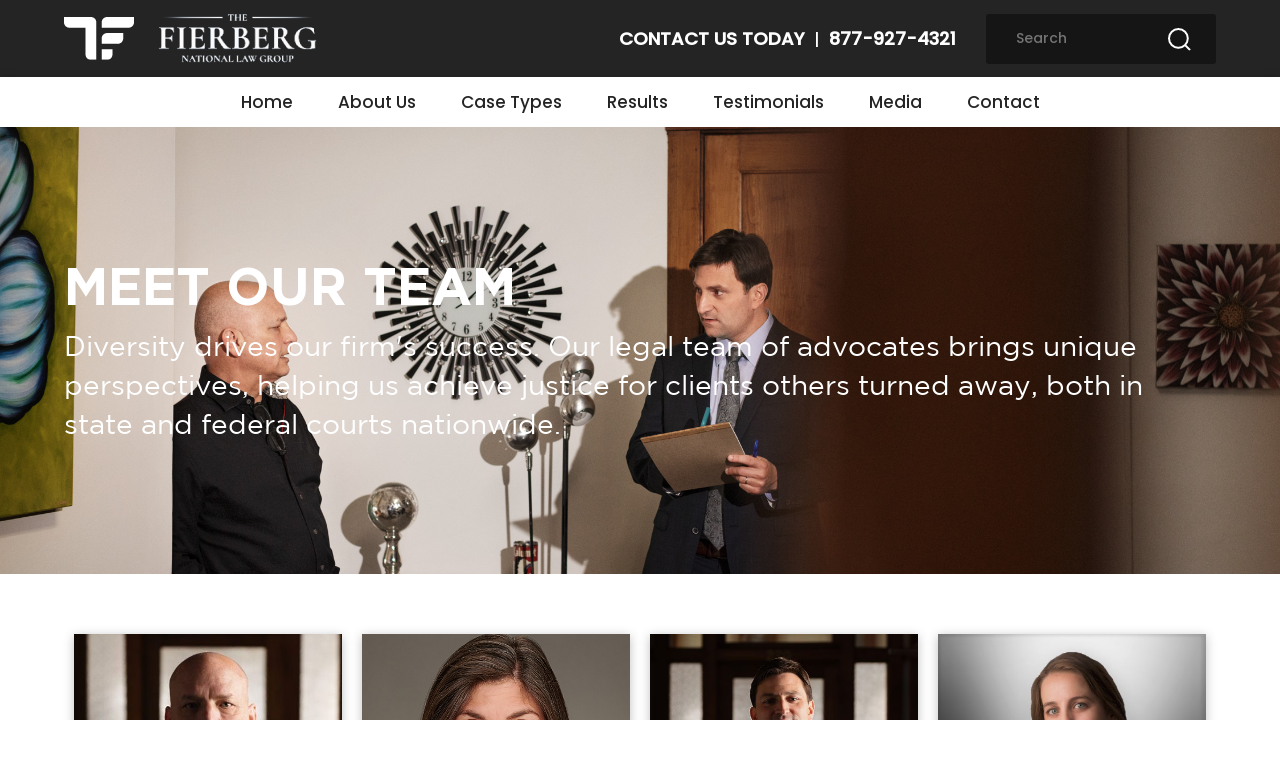

--- FILE ---
content_type: text/html; charset=UTF-8
request_url: https://tfnlgroup.com/team/
body_size: 37507
content:
<!DOCTYPE html>
<html class="html" lang="en-US">
<head>
	<meta charset="UTF-8">
	<link rel="profile" href="https://gmpg.org/xfn/11">

	<meta name='robots' content='index, follow, max-image-preview:large, max-snippet:-1, max-video-preview:-1' />

            <script data-no-defer="1" data-ezscrex="false" data-cfasync="false" data-pagespeed-no-defer data-cookieconsent="ignore">
                var ctPublicFunctions = {"_ajax_nonce":"5e6458a185","_rest_nonce":"af05f98609","_ajax_url":"\/wp-admin\/admin-ajax.php","_rest_url":"https:\/\/tfnlgroup.com\/wp-json\/","data__cookies_type":"native","data__ajax_type":"rest","data__bot_detector_enabled":0,"data__frontend_data_log_enabled":1,"cookiePrefix":"","wprocket_detected":true,"host_url":"tfnlgroup.com","text__ee_click_to_select":"Click to select the whole data","text__ee_original_email":"The complete one is","text__ee_got_it":"Got it","text__ee_blocked":"Blocked","text__ee_cannot_connect":"Cannot connect","text__ee_cannot_decode":"Can not decode email. Unknown reason","text__ee_email_decoder":"CleanTalk email decoder","text__ee_wait_for_decoding":"The magic is on the way!","text__ee_decoding_process":"Please wait a few seconds while we decode the contact data."}
            </script>
        
            <script data-no-defer="1" data-ezscrex="false" data-cfasync="false" data-pagespeed-no-defer data-cookieconsent="ignore">
                var ctPublic = {"_ajax_nonce":"5e6458a185","settings__forms__check_internal":"0","settings__forms__check_external":"0","settings__forms__force_protection":0,"settings__forms__search_test":"1","settings__forms__wc_add_to_cart":"0","settings__data__bot_detector_enabled":0,"settings__sfw__anti_crawler":0,"blog_home":"https:\/\/tfnlgroup.com\/","pixel__setting":"3","pixel__enabled":true,"pixel__url":"https:\/\/moderate11-v4.cleantalk.org\/pixel\/a83b4f9fe1cc135dbb791c36418ae83d.gif","data__email_check_before_post":"1","data__email_check_exist_post":0,"data__cookies_type":"native","data__key_is_ok":true,"data__visible_fields_required":true,"wl_brandname":"Anti-Spam by CleanTalk","wl_brandname_short":"CleanTalk","ct_checkjs_key":"6d525e672d70c068955ba53b1dabcc056880a87c4c0c4ed56f76f469a90515f9","emailEncoderPassKey":"12a4fd1bbc493dc5b84858ce26965f37","bot_detector_forms_excluded":"W10=","advancedCacheExists":true,"varnishCacheExists":false,"wc_ajax_add_to_cart":false}
            </script>
        <meta name="viewport" content="width=device-width, initial-scale=1">
	<!-- This site is optimized with the Yoast SEO Premium plugin v26.8 (Yoast SEO v26.8) - https://yoast.com/product/yoast-seo-premium-wordpress/ -->
	<title>Meet Our Team | The Fierberg National Law Group</title>
<link data-rocket-prefetch href="https://www.google-analytics.com" rel="dns-prefetch">
<link data-rocket-prefetch href="https://www.googletagmanager.com" rel="dns-prefetch">
<link data-rocket-prefetch href="https://fonts.gstatic.com" rel="dns-prefetch">
<link data-rocket-prefetch href="https://static.hotjar.com" rel="dns-prefetch">
<link data-rocket-prefetch href="https://script.hotjar.com" rel="dns-prefetch">
<link crossorigin data-rocket-preload as="font" href="https://fonts.gstatic.com/s/poppins/v24/pxiByp8kv8JHgFVrLDz8Z1xlFQ.woff2" rel="preload">
<link crossorigin data-rocket-preload as="font" href="https://fonts.gstatic.com/s/poppins/v24/pxiByp8kv8JHgFVrLGT9Z1xlFQ.woff2" rel="preload">
<link crossorigin data-rocket-preload as="font" href="https://tfnlgroup.com/wp-content/themes/oceanwp/assets/fonts/fontawesome/webfonts/fa-solid-900.woff2" rel="preload">
<link crossorigin data-rocket-preload as="font" href="https://tfnlgroup.com/wp-content/themes/oceanwp/assets/fonts/fontawesome/webfonts/fa-brands-400.woff2" rel="preload">
<link crossorigin data-rocket-preload as="font" href="https://tfnlgroup.com/wp-content/themes/oceanwp/assets/fonts/fontawesome/webfonts/fa-regular-400.woff2" rel="preload">
<link crossorigin data-rocket-preload as="font" href="https://tfnlgroup.com/wp-content/themes/oceanwp/assets/fonts/fontawesome/webfonts/fa-v4compatibility.woff2" rel="preload">
<link crossorigin data-rocket-preload as="font" href="https://tfnlgroup.com/wp-content/themes/oceanwp/assets/fonts/simple-line-icons/Simple-Line-Icons.woff2?v=2.4.0" rel="preload">
<link crossorigin data-rocket-preload as="font" href="https://tfnlgroup.com/wp-content/themes/oceanwp-child-theme-master/assets/fonts/GothamBook.woff2" rel="preload">
<link crossorigin data-rocket-preload as="font" href="https://tfnlgroup.com/wp-content/themes/oceanwp-child-theme-master/assets/fonts/Gotham-Bold.woff2" rel="preload">
<style id="wpr-usedcss">img:is([sizes=auto i],[sizes^="auto," i]){contain-intrinsic-size:3000px 1500px}input:-webkit-autofill{-webkit-box-shadow:0 0 0 30px #fff inset}:root{--ss-primary-color:#5897fb;--ss-bg-color:#ffffff;--ss-font-color:#4d4d4d;--ss-font-placeholder-color:#8d8d8d;--ss-disabled-color:#dcdee2;--ss-border-color:#dcdee2;--ss-highlight-color:#fffb8c;--ss-success-color:#00b755;--ss-error-color:#dc3545;--ss-focus-color:#5897fb;--ss-main-height:30px;--ss-content-height:300px;--ss-spacing-l:7px;--ss-spacing-m:5px;--ss-spacing-s:3px;--ss-animation-timing:0.2s;--ss-border-radius:4px}img.emoji{display:inline!important;border:none!important;box-shadow:none!important;height:1em!important;width:1em!important;margin:0 .07em!important;vertical-align:-.1em!important;background:0 0!important;padding:0!important}:where(.wp-block-button__link){border-radius:9999px;box-shadow:none;padding:calc(.667em + 2px) calc(1.333em + 2px);text-decoration:none}:root :where(.wp-block-button .wp-block-button__link.is-style-outline),:root :where(.wp-block-button.is-style-outline>.wp-block-button__link){border:2px solid;padding:.667em 1.333em}:root :where(.wp-block-button .wp-block-button__link.is-style-outline:not(.has-text-color)),:root :where(.wp-block-button.is-style-outline>.wp-block-button__link:not(.has-text-color)){color:currentColor}:root :where(.wp-block-button .wp-block-button__link.is-style-outline:not(.has-background)),:root :where(.wp-block-button.is-style-outline>.wp-block-button__link:not(.has-background)){background-color:initial;background-image:none}:where(.wp-block-calendar table:not(.has-background) th){background:#ddd}:where(.wp-block-columns){margin-bottom:1.75em}:where(.wp-block-columns.has-background){padding:1.25em 2.375em}:where(.wp-block-post-comments input[type=submit]){border:none}:where(.wp-block-cover-image:not(.has-text-color)),:where(.wp-block-cover:not(.has-text-color)){color:#fff}:where(.wp-block-cover-image.is-light:not(.has-text-color)),:where(.wp-block-cover.is-light:not(.has-text-color)){color:#000}:root :where(.wp-block-cover h1:not(.has-text-color)),:root :where(.wp-block-cover h2:not(.has-text-color)),:root :where(.wp-block-cover h3:not(.has-text-color)),:root :where(.wp-block-cover h4:not(.has-text-color)),:root :where(.wp-block-cover h5:not(.has-text-color)),:root :where(.wp-block-cover h6:not(.has-text-color)),:root :where(.wp-block-cover p:not(.has-text-color)){color:inherit}:where(.wp-block-file){margin-bottom:1.5em}:where(.wp-block-file__button){border-radius:2em;display:inline-block;padding:.5em 1em}:where(.wp-block-file__button):is(a):active,:where(.wp-block-file__button):is(a):focus,:where(.wp-block-file__button):is(a):hover,:where(.wp-block-file__button):is(a):visited{box-shadow:none;color:#fff;opacity:.85;text-decoration:none}.wp-block-gallery:not(.has-nested-images){display:flex;flex-wrap:wrap;list-style-type:none;margin:0;padding:0}.wp-block-gallery:not(.has-nested-images) figcaption{flex-grow:1}:where(.wp-block-group.wp-block-group-is-layout-constrained){position:relative}:root :where(.wp-block-image.is-style-rounded img,.wp-block-image .is-style-rounded img){border-radius:9999px}:where(.wp-block-latest-comments:not([style*=line-height] .wp-block-latest-comments__comment)){line-height:1.1}:where(.wp-block-latest-comments:not([style*=line-height] .wp-block-latest-comments__comment-excerpt p)){line-height:1.8}:root :where(.wp-block-latest-posts.is-grid){padding:0}:root :where(.wp-block-latest-posts.wp-block-latest-posts__list){padding-left:0}ol,ul{box-sizing:border-box}:root :where(.wp-block-list.has-background){padding:1.25em 2.375em}:where(.wp-block-navigation.has-background .wp-block-navigation-item a:not(.wp-element-button)),:where(.wp-block-navigation.has-background .wp-block-navigation-submenu a:not(.wp-element-button)){padding:.5em 1em}:where(.wp-block-navigation .wp-block-navigation__submenu-container .wp-block-navigation-item a:not(.wp-element-button)),:where(.wp-block-navigation .wp-block-navigation__submenu-container .wp-block-navigation-submenu a:not(.wp-element-button)),:where(.wp-block-navigation .wp-block-navigation__submenu-container .wp-block-navigation-submenu button.wp-block-navigation-item__content),:where(.wp-block-navigation .wp-block-navigation__submenu-container .wp-block-pages-list__item button.wp-block-navigation-item__content){padding:.5em 1em}:root :where(p.has-background){padding:1.25em 2.375em}:where(p.has-text-color:not(.has-link-color)) a{color:inherit}:where(.wp-block-post-comments-form) input:not([type=submit]),:where(.wp-block-post-comments-form) textarea{border:1px solid #949494;font-family:inherit;font-size:1em}:where(.wp-block-post-comments-form) input:where(:not([type=submit]):not([type=checkbox])),:where(.wp-block-post-comments-form) textarea{padding:calc(.667em + 2px)}:where(.wp-block-post-excerpt){box-sizing:border-box;margin-bottom:var(--wp--style--block-gap);margin-top:var(--wp--style--block-gap)}:where(.wp-block-preformatted.has-background){padding:1.25em 2.375em}:where(.wp-block-search__button){border:1px solid #ccc;padding:6px 10px}:where(.wp-block-search__input){font-family:inherit;font-size:inherit;font-style:inherit;font-weight:inherit;letter-spacing:inherit;line-height:inherit;text-transform:inherit}:where(.wp-block-search__button-inside .wp-block-search__inside-wrapper){border:1px solid #949494;box-sizing:border-box;padding:4px}:where(.wp-block-search__button-inside .wp-block-search__inside-wrapper) .wp-block-search__input{border:none;border-radius:0;padding:0 4px}:where(.wp-block-search__button-inside .wp-block-search__inside-wrapper) .wp-block-search__input:focus{outline:0}:where(.wp-block-search__button-inside .wp-block-search__inside-wrapper) :where(.wp-block-search__button){padding:4px 8px}:root :where(.wp-block-separator.is-style-dots){height:auto;line-height:1;text-align:center}:root :where(.wp-block-separator.is-style-dots):before{color:currentColor;content:"···";font-family:serif;font-size:1.5em;letter-spacing:2em;padding-left:2em}:root :where(.wp-block-site-logo.is-style-rounded){border-radius:9999px}:where(.wp-block-social-links:not(.is-style-logos-only)) .wp-social-link{background-color:#f0f0f0;color:#444}:where(.wp-block-social-links:not(.is-style-logos-only)) .wp-social-link-amazon{background-color:#f90;color:#fff}:where(.wp-block-social-links:not(.is-style-logos-only)) .wp-social-link-bandcamp{background-color:#1ea0c3;color:#fff}:where(.wp-block-social-links:not(.is-style-logos-only)) .wp-social-link-behance{background-color:#0757fe;color:#fff}:where(.wp-block-social-links:not(.is-style-logos-only)) .wp-social-link-bluesky{background-color:#0a7aff;color:#fff}:where(.wp-block-social-links:not(.is-style-logos-only)) .wp-social-link-codepen{background-color:#1e1f26;color:#fff}:where(.wp-block-social-links:not(.is-style-logos-only)) .wp-social-link-deviantart{background-color:#02e49b;color:#fff}:where(.wp-block-social-links:not(.is-style-logos-only)) .wp-social-link-discord{background-color:#5865f2;color:#fff}:where(.wp-block-social-links:not(.is-style-logos-only)) .wp-social-link-dribbble{background-color:#e94c89;color:#fff}:where(.wp-block-social-links:not(.is-style-logos-only)) .wp-social-link-dropbox{background-color:#4280ff;color:#fff}:where(.wp-block-social-links:not(.is-style-logos-only)) .wp-social-link-etsy{background-color:#f45800;color:#fff}:where(.wp-block-social-links:not(.is-style-logos-only)) .wp-social-link-facebook{background-color:#0866ff;color:#fff}:where(.wp-block-social-links:not(.is-style-logos-only)) .wp-social-link-fivehundredpx{background-color:#000;color:#fff}:where(.wp-block-social-links:not(.is-style-logos-only)) .wp-social-link-flickr{background-color:#0461dd;color:#fff}:where(.wp-block-social-links:not(.is-style-logos-only)) .wp-social-link-foursquare{background-color:#e65678;color:#fff}:where(.wp-block-social-links:not(.is-style-logos-only)) .wp-social-link-github{background-color:#24292d;color:#fff}:where(.wp-block-social-links:not(.is-style-logos-only)) .wp-social-link-goodreads{background-color:#eceadd;color:#382110}:where(.wp-block-social-links:not(.is-style-logos-only)) .wp-social-link-google{background-color:#ea4434;color:#fff}:where(.wp-block-social-links:not(.is-style-logos-only)) .wp-social-link-gravatar{background-color:#1d4fc4;color:#fff}:where(.wp-block-social-links:not(.is-style-logos-only)) .wp-social-link-instagram{background-color:#f00075;color:#fff}:where(.wp-block-social-links:not(.is-style-logos-only)) .wp-social-link-lastfm{background-color:#e21b24;color:#fff}:where(.wp-block-social-links:not(.is-style-logos-only)) .wp-social-link-linkedin{background-color:#0d66c2;color:#fff}:where(.wp-block-social-links:not(.is-style-logos-only)) .wp-social-link-mastodon{background-color:#3288d4;color:#fff}:where(.wp-block-social-links:not(.is-style-logos-only)) .wp-social-link-medium{background-color:#000;color:#fff}:where(.wp-block-social-links:not(.is-style-logos-only)) .wp-social-link-meetup{background-color:#f6405f;color:#fff}:where(.wp-block-social-links:not(.is-style-logos-only)) .wp-social-link-patreon{background-color:#000;color:#fff}:where(.wp-block-social-links:not(.is-style-logos-only)) .wp-social-link-pinterest{background-color:#e60122;color:#fff}:where(.wp-block-social-links:not(.is-style-logos-only)) .wp-social-link-pocket{background-color:#ef4155;color:#fff}:where(.wp-block-social-links:not(.is-style-logos-only)) .wp-social-link-reddit{background-color:#ff4500;color:#fff}:where(.wp-block-social-links:not(.is-style-logos-only)) .wp-social-link-skype{background-color:#0478d7;color:#fff}:where(.wp-block-social-links:not(.is-style-logos-only)) .wp-social-link-snapchat{background-color:#fefc00;color:#fff;stroke:#000}:where(.wp-block-social-links:not(.is-style-logos-only)) .wp-social-link-soundcloud{background-color:#ff5600;color:#fff}:where(.wp-block-social-links:not(.is-style-logos-only)) .wp-social-link-spotify{background-color:#1bd760;color:#fff}:where(.wp-block-social-links:not(.is-style-logos-only)) .wp-social-link-telegram{background-color:#2aabee;color:#fff}:where(.wp-block-social-links:not(.is-style-logos-only)) .wp-social-link-threads{background-color:#000;color:#fff}:where(.wp-block-social-links:not(.is-style-logos-only)) .wp-social-link-tiktok{background-color:#000;color:#fff}:where(.wp-block-social-links:not(.is-style-logos-only)) .wp-social-link-tumblr{background-color:#011835;color:#fff}:where(.wp-block-social-links:not(.is-style-logos-only)) .wp-social-link-twitch{background-color:#6440a4;color:#fff}:where(.wp-block-social-links:not(.is-style-logos-only)) .wp-social-link-twitter{background-color:#1da1f2;color:#fff}:where(.wp-block-social-links:not(.is-style-logos-only)) .wp-social-link-vimeo{background-color:#1eb7ea;color:#fff}:where(.wp-block-social-links:not(.is-style-logos-only)) .wp-social-link-vk{background-color:#4680c2;color:#fff}:where(.wp-block-social-links:not(.is-style-logos-only)) .wp-social-link-wordpress{background-color:#3499cd;color:#fff}:where(.wp-block-social-links:not(.is-style-logos-only)) .wp-social-link-whatsapp{background-color:#25d366;color:#fff}:where(.wp-block-social-links:not(.is-style-logos-only)) .wp-social-link-x{background-color:#000;color:#fff}:where(.wp-block-social-links:not(.is-style-logos-only)) .wp-social-link-yelp{background-color:#d32422;color:#fff}:where(.wp-block-social-links:not(.is-style-logos-only)) .wp-social-link-youtube{background-color:red;color:#fff}:where(.wp-block-social-links.is-style-logos-only) .wp-social-link{background:0 0}:where(.wp-block-social-links.is-style-logos-only) .wp-social-link svg{height:1.25em;width:1.25em}:where(.wp-block-social-links.is-style-logos-only) .wp-social-link-amazon{color:#f90}:where(.wp-block-social-links.is-style-logos-only) .wp-social-link-bandcamp{color:#1ea0c3}:where(.wp-block-social-links.is-style-logos-only) .wp-social-link-behance{color:#0757fe}:where(.wp-block-social-links.is-style-logos-only) .wp-social-link-bluesky{color:#0a7aff}:where(.wp-block-social-links.is-style-logos-only) .wp-social-link-codepen{color:#1e1f26}:where(.wp-block-social-links.is-style-logos-only) .wp-social-link-deviantart{color:#02e49b}:where(.wp-block-social-links.is-style-logos-only) .wp-social-link-discord{color:#5865f2}:where(.wp-block-social-links.is-style-logos-only) .wp-social-link-dribbble{color:#e94c89}:where(.wp-block-social-links.is-style-logos-only) .wp-social-link-dropbox{color:#4280ff}:where(.wp-block-social-links.is-style-logos-only) .wp-social-link-etsy{color:#f45800}:where(.wp-block-social-links.is-style-logos-only) .wp-social-link-facebook{color:#0866ff}:where(.wp-block-social-links.is-style-logos-only) .wp-social-link-fivehundredpx{color:#000}:where(.wp-block-social-links.is-style-logos-only) .wp-social-link-flickr{color:#0461dd}:where(.wp-block-social-links.is-style-logos-only) .wp-social-link-foursquare{color:#e65678}:where(.wp-block-social-links.is-style-logos-only) .wp-social-link-github{color:#24292d}:where(.wp-block-social-links.is-style-logos-only) .wp-social-link-goodreads{color:#382110}:where(.wp-block-social-links.is-style-logos-only) .wp-social-link-google{color:#ea4434}:where(.wp-block-social-links.is-style-logos-only) .wp-social-link-gravatar{color:#1d4fc4}:where(.wp-block-social-links.is-style-logos-only) .wp-social-link-instagram{color:#f00075}:where(.wp-block-social-links.is-style-logos-only) .wp-social-link-lastfm{color:#e21b24}:where(.wp-block-social-links.is-style-logos-only) .wp-social-link-linkedin{color:#0d66c2}:where(.wp-block-social-links.is-style-logos-only) .wp-social-link-mastodon{color:#3288d4}:where(.wp-block-social-links.is-style-logos-only) .wp-social-link-medium{color:#000}:where(.wp-block-social-links.is-style-logos-only) .wp-social-link-meetup{color:#f6405f}:where(.wp-block-social-links.is-style-logos-only) .wp-social-link-patreon{color:#000}:where(.wp-block-social-links.is-style-logos-only) .wp-social-link-pinterest{color:#e60122}:where(.wp-block-social-links.is-style-logos-only) .wp-social-link-pocket{color:#ef4155}:where(.wp-block-social-links.is-style-logos-only) .wp-social-link-reddit{color:#ff4500}:where(.wp-block-social-links.is-style-logos-only) .wp-social-link-skype{color:#0478d7}:where(.wp-block-social-links.is-style-logos-only) .wp-social-link-snapchat{color:#fff;stroke:#000}:where(.wp-block-social-links.is-style-logos-only) .wp-social-link-soundcloud{color:#ff5600}:where(.wp-block-social-links.is-style-logos-only) .wp-social-link-spotify{color:#1bd760}:where(.wp-block-social-links.is-style-logos-only) .wp-social-link-telegram{color:#2aabee}:where(.wp-block-social-links.is-style-logos-only) .wp-social-link-threads{color:#000}:where(.wp-block-social-links.is-style-logos-only) .wp-social-link-tiktok{color:#000}:where(.wp-block-social-links.is-style-logos-only) .wp-social-link-tumblr{color:#011835}:where(.wp-block-social-links.is-style-logos-only) .wp-social-link-twitch{color:#6440a4}:where(.wp-block-social-links.is-style-logos-only) .wp-social-link-twitter{color:#1da1f2}:where(.wp-block-social-links.is-style-logos-only) .wp-social-link-vimeo{color:#1eb7ea}:where(.wp-block-social-links.is-style-logos-only) .wp-social-link-vk{color:#4680c2}:where(.wp-block-social-links.is-style-logos-only) .wp-social-link-whatsapp{color:#25d366}:where(.wp-block-social-links.is-style-logos-only) .wp-social-link-wordpress{color:#3499cd}:where(.wp-block-social-links.is-style-logos-only) .wp-social-link-x{color:#000}:where(.wp-block-social-links.is-style-logos-only) .wp-social-link-yelp{color:#d32422}:where(.wp-block-social-links.is-style-logos-only) .wp-social-link-youtube{color:red}:root :where(.wp-block-social-links .wp-social-link a){padding:.25em}:root :where(.wp-block-social-links.is-style-logos-only .wp-social-link a){padding:0}:root :where(.wp-block-social-links.is-style-pill-shape .wp-social-link a){padding-left:.6666666667em;padding-right:.6666666667em}:root :where(.wp-block-tag-cloud.is-style-outline){display:flex;flex-wrap:wrap;gap:1ch}:root :where(.wp-block-tag-cloud.is-style-outline a){border:1px solid;font-size:unset!important;margin-right:0;padding:1ch 2ch;text-decoration:none!important}:root :where(.wp-block-table-of-contents){box-sizing:border-box}:where(.wp-block-term-description){box-sizing:border-box;margin-bottom:var(--wp--style--block-gap);margin-top:var(--wp--style--block-gap)}:where(pre.wp-block-verse){font-family:inherit}.entry-content{counter-reset:footnotes}:root{--wp--preset--font-size--normal:16px;--wp--preset--font-size--huge:42px}.screen-reader-text{border:0;clip-path:inset(50%);height:1px;margin:-1px;overflow:hidden;padding:0;position:absolute;width:1px;word-wrap:normal!important}.screen-reader-text:focus{background-color:#ddd;clip-path:none;color:#444;display:block;font-size:1em;height:auto;left:5px;line-height:normal;padding:15px 23px 14px;text-decoration:none;top:5px;width:auto;z-index:100000}html :where(.has-border-color){border-style:solid}html :where([style*=border-top-color]){border-top-style:solid}html :where([style*=border-right-color]){border-right-style:solid}html :where([style*=border-bottom-color]){border-bottom-style:solid}html :where([style*=border-left-color]){border-left-style:solid}html :where([style*=border-width]){border-style:solid}html :where([style*=border-top-width]){border-top-style:solid}html :where([style*=border-right-width]){border-right-style:solid}html :where([style*=border-bottom-width]){border-bottom-style:solid}html :where([style*=border-left-width]){border-left-style:solid}html :where(img[class*=wp-image-]){height:auto;max-width:100%}:where(figure){margin:0 0 1em}html :where(.is-position-sticky){--wp-admin--admin-bar--position-offset:var(--wp-admin--admin-bar--height,0px)}@media screen and (max-width:600px){html :where(.is-position-sticky){--wp-admin--admin-bar--position-offset:0px}}:root :where(.wp-block-image figcaption){color:#555;font-size:13px;text-align:center}:where(.wp-block-group.has-background){padding:1.25em 2.375em}:root :where(.wp-block-template-part.has-background){margin-bottom:0;margin-top:0;padding:1.25em 2.375em}:root{--wp--preset--aspect-ratio--square:1;--wp--preset--aspect-ratio--4-3:4/3;--wp--preset--aspect-ratio--3-4:3/4;--wp--preset--aspect-ratio--3-2:3/2;--wp--preset--aspect-ratio--2-3:2/3;--wp--preset--aspect-ratio--16-9:16/9;--wp--preset--aspect-ratio--9-16:9/16;--wp--preset--color--black:#000000;--wp--preset--color--cyan-bluish-gray:#abb8c3;--wp--preset--color--white:#ffffff;--wp--preset--color--pale-pink:#f78da7;--wp--preset--color--vivid-red:#cf2e2e;--wp--preset--color--luminous-vivid-orange:#ff6900;--wp--preset--color--luminous-vivid-amber:#fcb900;--wp--preset--color--light-green-cyan:#7bdcb5;--wp--preset--color--vivid-green-cyan:#00d084;--wp--preset--color--pale-cyan-blue:#8ed1fc;--wp--preset--color--vivid-cyan-blue:#0693e3;--wp--preset--color--vivid-purple:#9b51e0;--wp--preset--gradient--vivid-cyan-blue-to-vivid-purple:linear-gradient(135deg,rgba(6, 147, 227, 1) 0%,rgb(155, 81, 224) 100%);--wp--preset--gradient--light-green-cyan-to-vivid-green-cyan:linear-gradient(135deg,rgb(122, 220, 180) 0%,rgb(0, 208, 130) 100%);--wp--preset--gradient--luminous-vivid-amber-to-luminous-vivid-orange:linear-gradient(135deg,rgba(252, 185, 0, 1) 0%,rgba(255, 105, 0, 1) 100%);--wp--preset--gradient--luminous-vivid-orange-to-vivid-red:linear-gradient(135deg,rgba(255, 105, 0, 1) 0%,rgb(207, 46, 46) 100%);--wp--preset--gradient--very-light-gray-to-cyan-bluish-gray:linear-gradient(135deg,rgb(238, 238, 238) 0%,rgb(169, 184, 195) 100%);--wp--preset--gradient--cool-to-warm-spectrum:linear-gradient(135deg,rgb(74, 234, 220) 0%,rgb(151, 120, 209) 20%,rgb(207, 42, 186) 40%,rgb(238, 44, 130) 60%,rgb(251, 105, 98) 80%,rgb(254, 248, 76) 100%);--wp--preset--gradient--blush-light-purple:linear-gradient(135deg,rgb(255, 206, 236) 0%,rgb(152, 150, 240) 100%);--wp--preset--gradient--blush-bordeaux:linear-gradient(135deg,rgb(254, 205, 165) 0%,rgb(254, 45, 45) 50%,rgb(107, 0, 62) 100%);--wp--preset--gradient--luminous-dusk:linear-gradient(135deg,rgb(255, 203, 112) 0%,rgb(199, 81, 192) 50%,rgb(65, 88, 208) 100%);--wp--preset--gradient--pale-ocean:linear-gradient(135deg,rgb(255, 245, 203) 0%,rgb(182, 227, 212) 50%,rgb(51, 167, 181) 100%);--wp--preset--gradient--electric-grass:linear-gradient(135deg,rgb(202, 248, 128) 0%,rgb(113, 206, 126) 100%);--wp--preset--gradient--midnight:linear-gradient(135deg,rgb(2, 3, 129) 0%,rgb(40, 116, 252) 100%);--wp--preset--font-size--small:13px;--wp--preset--font-size--medium:20px;--wp--preset--font-size--large:36px;--wp--preset--font-size--x-large:42px;--wp--preset--spacing--20:0.44rem;--wp--preset--spacing--30:0.67rem;--wp--preset--spacing--40:1rem;--wp--preset--spacing--50:1.5rem;--wp--preset--spacing--60:2.25rem;--wp--preset--spacing--70:3.38rem;--wp--preset--spacing--80:5.06rem;--wp--preset--shadow--natural:6px 6px 9px rgba(0, 0, 0, .2);--wp--preset--shadow--deep:12px 12px 50px rgba(0, 0, 0, .4);--wp--preset--shadow--sharp:6px 6px 0px rgba(0, 0, 0, .2);--wp--preset--shadow--outlined:6px 6px 0px -3px rgba(255, 255, 255, 1),6px 6px rgba(0, 0, 0, 1);--wp--preset--shadow--crisp:6px 6px 0px rgba(0, 0, 0, 1)}:where(.is-layout-flex){gap:.5em}:where(.is-layout-grid){gap:.5em}:where(.wp-block-post-template.is-layout-flex){gap:1.25em}:where(.wp-block-post-template.is-layout-grid){gap:1.25em}:where(.wp-block-columns.is-layout-flex){gap:2em}:where(.wp-block-columns.is-layout-grid){gap:2em}:root :where(.wp-block-pullquote){font-size:1.5em;line-height:1.6}input[class*=apbct].apbct_special_field{display:none!important}.apbct-tooltip{border-radius:5px;background:#d3d3d3}.apbct-tooltip{display:none;position:inherit;margin-top:5px;left:5px;opacity:.9}.apbct-popup-fade:before{content:'';background:#000;position:fixed;left:0;top:0;width:100%;height:100%;opacity:.7;z-index:9999}.apbct-popup{position:fixed;top:20%;left:50%;padding:20px;width:360px;margin-left:-200px;background:#fff;border:1px solid;border-radius:4px;z-index:99999;opacity:1}.apbct-check_email_exist-bad_email,.apbct-check_email_exist-good_email,.apbct-check_email_exist-load{z-index:9999;margin:0 6px;transition:none!important;background-size:contain;background-repeat:no-repeat;background-position-x:right;background-position-y:center;cursor:pointer}.apbct-check_email_exist-load{background-size:contain;background-image:var(--wpr-bg-3b057d32-3c04-42d6-817a-029b1ce3efd5)}.apbct-check_email_exist-block{position:fixed;display:block}.apbct-check_email_exist-good_email{background-image:var(--wpr-bg-80131e0f-c99c-4e00-bcfe-2956f7e8a19f)}.apbct-check_email_exist-bad_email{background-image:var(--wpr-bg-d6693e22-65c1-4497-b03a-e86c22ebd665)}.apbct-check_email_exist-popup_description{display:none;position:fixed;padding:2px;border:1px solid #e5e8ed;border-radius:16px 16px 0;background:#fff;background-position-x:right;font-size:14px;text-align:center;transition:all 1s ease-out}@media screen and (max-width:782px){.apbct-check_email_exist-popup_description{width:100%}}.apbct_dog_one,.apbct_dog_three,.apbct_dog_two{animation-duration:1.5s;animation-iteration-count:infinite;animation-name:apbct_dog}.apbct-email-encoder-popup{width:30vw;min-width:400px;font-size:16px}.apbct-email-encoder--popup-header{font-size:16px;color:#333}.apbct-email-encoder-elements_center{display:flex;flex-direction:column;justify-content:center;align-items:center;font-size:16px!important;color:#000!important}.top-margin-long{margin-top:5px}.apbct-tooltip{display:none}.apbct-email-encoder-select-whole-email{-webkit-user-select:all;user-select:all}.apbct-email-encoder-got-it-button{all:unset;margin-top:10px;padding:5px 10px;border-radius:5px;background-color:#333;color:#fff;cursor:pointer;transition:background-color .3s}.apbct-ee-animation-wrapper{display:flex;height:60px;justify-content:center;font-size:16px;align-items:center}.apbct_dog{margin:0 5px;color:transparent;text-shadow:0 0 2px #aaa}.apbct_dog_one{animation-delay:0s}.apbct_dog_two{animation-delay:.5s}.apbct_dog_three{animation-delay:1s}@keyframes apbct_dog{0%,100%,75%{scale:100%;color:transparent;text-shadow:0 0 2px #aaa}25%{scale:200%;color:unset;text-shadow:unset}}@media screen and (max-width:782px){.apbct-email-encoder-popup{width:20vw;min-width:200px;font-size:16px;top:20%;left:75%}.apbct-email-encoder-elements_center{flex-direction:column!important;text-align:center}}@font-face{font-family:Poppins;font-style:normal;font-weight:300;font-display:swap;src:url(https://fonts.gstatic.com/s/poppins/v24/pxiByp8kv8JHgFVrLDz8Z1xlFQ.woff2) format('woff2');unicode-range:U+0000-00FF,U+0131,U+0152-0153,U+02BB-02BC,U+02C6,U+02DA,U+02DC,U+0304,U+0308,U+0329,U+2000-206F,U+20AC,U+2122,U+2191,U+2193,U+2212,U+2215,U+FEFF,U+FFFD}@font-face{font-family:Poppins;font-style:normal;font-weight:500;font-display:swap;src:url(https://fonts.gstatic.com/s/poppins/v24/pxiByp8kv8JHgFVrLGT9Z1xlFQ.woff2) format('woff2');unicode-range:U+0000-00FF,U+0131,U+0152-0153,U+02BB-02BC,U+02C6,U+02DA,U+02DC,U+0304,U+0308,U+0329,U+2000-206F,U+20AC,U+2122,U+2191,U+2193,U+2212,U+2215,U+FEFF,U+FFFD}.legendary-footer-links{list-style-type:none;width:100%;text-align:center}.legendary-footer-links li,.legendary-footer-links li a{display:inline-block}span.legendary-link-pipe{display:inline-block}.legendary-footer-links li a{color:#cecece;text-decoration:none}.legendary-footer-links li a:hover{color:#bdbdbd}a,address,article,audio,body,canvas,caption,center,code,div,dl,em,embed,fieldset,figcaption,figure,footer,form,h1,h3,h4,h6,header,html,iframe,img,label,legend,li,nav,object,ol,p,s,section,span,strong,table,tbody,tr,ul,video{margin:0;padding:0;border:0;outline:0;font-size:100%;font:inherit;vertical-align:baseline;font-family:inherit;font-size:100%;font-style:inherit;font-weight:inherit}article,figcaption,figure,footer,header,nav,section{display:block}html{font-size:62.5%;overflow-y:scroll;-webkit-text-size-adjust:100%;-ms-text-size-adjust:100%}*,:after,:before{-webkit-box-sizing:border-box;-moz-box-sizing:border-box;box-sizing:border-box}caption{font-weight:400;text-align:left}a:focus{outline:solid 1px!important}a img{border:0}img{max-width:100%;height:auto}select{max-width:100%}* html{font-size:87.5%}html{-ms-overflow-x:hidden;overflow-x:hidden}body{font-family:"Open Sans",sans-serif;font-size:14px;line-height:1.8;color:#4a4a4a;overflow-wrap:break-word;word-wrap:break-word}body{background-color:#fff}em{font-style:italic}.screen-reader-text{border:0;clip:rect(1px,1px,1px,1px);clip-path:inset(50%);height:1px;margin:-1px;font-size:14px!important;font-weight:400;overflow:hidden;padding:0;position:absolute!important;width:1px;word-wrap:normal!important}.screen-reader-text:focus{background-color:#f1f1f1;border-radius:3px;box-shadow:0 0 2px 2px rgba(0,0,0,.6);clip:auto!important;clip-path:none;color:#21759b;display:block;font-size:14px;font-size:.875rem;font-weight:700;height:auto;left:5px;line-height:normal;padding:15px 23px 14px;text-decoration:none;top:5px;width:auto;z-index:100000}::selection{color:#fff;background:#333;text-shadow:none}::-moz-selection{color:#fff;background:#333;text-shadow:none}html{font-family:sans-serif;-ms-text-size-adjust:100%;-webkit-text-size-adjust:100%}body{margin:0}article,figcaption,figure,footer,header,main,nav,section{display:block}audio,canvas,progress,video{display:inline-block;vertical-align:baseline}audio:not([controls]){display:none;height:0}[hidden],template{display:none}a{background-color:rgba(0,0,0,0)}a:active,a:hover{outline:0}strong{font-weight:600}img{border:0}svg:not(:root){overflow:hidden}code{font-family:monospace,monospace;font-size:1em}button,input,optgroup,select,textarea{color:inherit;font:inherit;margin:0}button{overflow:visible}button,select{text-transform:none}button,html input[type=button],input[type=submit]{-webkit-appearance:button;cursor:pointer}button[disabled],html input[disabled]{cursor:default}button::-moz-focus-inner,input::-moz-focus-inner{border:0;padding:0}input{line-height:normal}input[type=checkbox],input[type=radio]{-webkit-box-sizing:border-box;-moz-box-sizing:border-box;box-sizing:border-box;padding:0}input[type=number]::-webkit-inner-spin-button,input[type=number]::-webkit-outer-spin-button{height:auto}input[type=search]::-webkit-search-cancel-button,input[type=search]::-webkit-search-decoration{-webkit-appearance:none}fieldset{border:1px solid silver;margin:0 2px;padding:.35em .625em .75em}legend{border:0;padding:0}textarea{overflow:auto}optgroup{font-weight:700}table{border-collapse:collapse;border-spacing:0}.container{width:1200px;max-width:90%;margin:0 auto}#wrap{position:relative}#main{position:relative}#main #content-wrap{padding-top:50px;padding-bottom:50px}.content-area{float:left;position:relative;width:72%;padding-right:30px;border-right-width:1px;border-style:solid;border-color:#f1f1f1}.content-full-width .content-area{width:100%!important;max-width:none!important;padding:0!important;border:0!important}@media only screen and (max-width:959px){.container{max-width:90%}.content-area{float:none!important;width:100%;margin-bottom:40px;border:0}body:not(.separate-layout) .content-area{padding:0!important}#main #content-wrap.container{width:auto!important}}figure>img{display:block;margin:0 auto}img{max-width:100%;height:auto;vertical-align:middle}img[class*=align],img[class*=attachment-]{height:auto}embed,iframe,object{width:100%;max-width:100%}table{width:100%;margin-bottom:2.618em}.clr:after,.group:after,dl:after{content:"";display:block;visibility:hidden;clear:both;zoom:1;height:0}a{color:#333}a:hover{color:#13aff0}a,a:focus,a:hover{text-decoration:none;-webkit-transition:.3s;-moz-transition:.3s;-ms-transition:.3s;-o-transition:.3s;transition:all .3s ease}.page:not(.elementor-page):not(.woocommerce-page) .entry a:not(.wp-block-button__link):not(.wp-block-file__button){cursor:pointer;text-underline-offset:3px;text-decoration:underline;text-decoration-skip-ink:all;-webkit-transition:.3s;-moz-transition:.3s;-ms-transition:.3s;-o-transition:.3s;transition:all .3s ease}.page:not(.elementor-page):not(.woocommerce-page) .entry a:not(.wp-block-button__link):not(.wp-block-file__button):hover{text-decoration:underline;text-decoration-style:dotted;text-decoration-skip-ink:none;-webkit-transition:.3s;-moz-transition:.3s;-ms-transition:.3s;-o-transition:.3s;transition:all .3s ease}.page:not(.elementor-page):not(.woocommerce-page) .entry a:not(.wp-block-button__link):not(.wp-block-file__button):focus:not(.wp-block-button__link):not(.wp-block-file__button){outline:rgba(0,0,0,0) solid 2px;text-decoration:underline 1px dotted #13aff0;text-decoration-skip-ink:none;-webkit-transition:.3s;-moz-transition:.3s;-ms-transition:.3s;-o-transition:.3s;transition:all .3s ease}h1,h3,h4,h6{font-weight:600;margin:0 0 20px;color:#333;line-height:1.4}h1{font-size:23px}h3{font-size:18px}h4{font-size:17px}h6{font-size:14px}p{margin:0 0 20px}code{font-size:16px}code{color:#2080ad}address{display:block;margin:0 0 20px}ol,ul{margin:15px 0 15px 20px}ol{list-style-type:decimal}ol ol{list-style:upper-alpha}ol ol ol{list-style:lower-roman}ol ol ol ol{list-style:lower-alpha}li ol,li ul{margin:0 0 0 25px}dl{margin:20px}@media print{*{background:rgba(0,0,0,0)!important;-webkit-box-shadow:none!important;-moz-box-shadow:none!important;box-shadow:none!important;text-shadow:none!important}a,a:visited{text-decoration:underline}a[href]:after{content:" (" attr(href) ")"}a[href^="#"]:after,a[href^="javascript:"]:after{content:""}img,tr{page-break-inside:avoid}img{max-width:100%!important}@page{margin:.5cm}h3,p{orphans:3;widows:3}h3{page-break-after:avoid}}form input[type=color],form input[type=email],form input[type=number],form input[type=password],form input[type=search],form input[type=text],form input[type=time],form input[type=url],form select,form textarea{display:inline-block;min-height:40px;width:100%;font-size:14px;line-height:1.8;padding:6px 12px;vertical-align:middle;background-color:rgba(0,0,0,0);color:#333;border:1px solid #ddd;-webkit-border-radius:3px;-moz-border-radius:3px;-ms-border-radius:3px;border-radius:3px;-webkit-transition:.3s;-moz-transition:.3s;-ms-transition:.3s;-o-transition:.3s;transition:all .3s ease}form select{padding-top:0!important;padding-bottom:0!important}form input[type=number]{max-width:50px;padding:0 0 0 8px}input[type=email],input[type=password],input[type=search],input[type=text],input[type=url],textarea{-webkit-appearance:none}input[type=search]::-webkit-search-cancel-button,input[type=search]::-webkit-search-decoration,input[type=search]::-webkit-search-results-button,input[type=search]::-webkit-search-results-decoration{display:none}form textarea{min-height:150px;line-height:1.5;resize:vertical}input[type=checkbox]{display:inline-block;background-color:#fff;border:1px solid #bbb;line-height:0;width:16px;min-width:16px;height:16px;margin:-3px 10px 0 0;outline:0;text-align:center;vertical-align:middle;clear:none;cursor:pointer;-webkit-appearance:none;-webkit-box-shadow:inset 0 1px 2px rgba(0,0,0,.1);-moz-box-shadow:inset 0 1px 2px rgba(0,0,0,.1);box-shadow:inset 0 1px 2px rgba(0,0,0,.1);-webkit-transition:border-color .05s ease-in-out;-moz-transition:border-color .05s ease-in-out;-ms-transition:border-color .05s ease-in-out;-o-transition:border-color .05s ease-in-out;transition:.05s border-color ease-in-out}input[type=checkbox]:checked:before,input[type=radio]:checked:before{float:left;display:inline-block;vertical-align:middle;width:16px;line-height:14px;font-family:"Font Awesome 5 Free";text-rendering:auto}input[type=checkbox]:checked:before{content:"";margin-bottom:-1px;color:#13aff0;font-weight:600}form input:not([type]){display:inline-block;padding:5px 10px;border:1px solid #ccc;-webkit-border-radius:4px;-moz-border-radius:4px;-ms-border-radius:4px;border-radius:4px;-webkit-box-shadow:inset 0 1px 3px #ddd;-moz-box-shadow:inset 0 1px 3px #ddd;box-shadow:inset 0 1px 3px #ddd}form input[type=color]{padding:5px 10px}form input[type=color]:focus,form input[type=email]:focus,form input[type=number]:focus,form input[type=password]:focus,form input[type=search]:focus,form input[type=text]:focus,form input[type=time]:focus,form input[type=url]:focus,form select:focus,form textarea:focus{border-color:#bbb;outline:0}form input:not([type]):focus{border-color:#bbb;outline:0}form input[type=checkbox]:focus,form input[type=radio]:focus{outline:0}form input[type=checkbox],form input[type=radio]{display:inline-block}form input[type=color][disabled],form input[type=email][disabled],form input[type=number][disabled],form input[type=password][disabled],form input[type=search][disabled],form input[type=text][disabled],form input[type=time][disabled],form input[type=url][disabled],form select[disabled],form textarea[disabled]{cursor:not-allowed;color:#cad2d3;background-color:#eaeded}form input:not([type])[disabled]{cursor:not-allowed;color:#cad2d3;background-color:#eaeded}form input:focus:invalid,form select:focus:invalid,form textarea:focus:invalid{color:#b94a48;border-color:#e9322d}form input[type=checkbox]:focus:invalid:focus,form input[type=radio]:focus:invalid:focus{outline-color:#e9322d}select{width:100%;height:2.25em;min-height:auto;border:1px solid #ddd;background-color:#fff;cursor:pointer;padding:0 15px;margin:0}form select[multiple]{height:auto}form label{margin-bottom:3px}form fieldset{margin:0;padding:.35em 0 .75em;border:0}form legend{display:block;width:100%;margin-bottom:.3em;padding:.3em 0;color:#333;border-bottom:1px solid #e5e5e5}.button,button[type=submit],input[type=button],input[type=submit]{display:inline-block;font-family:inherit;background-color:#13aff0;color:#fff;font-size:12px;font-weight:600;text-transform:uppercase;margin:0;padding:14px 20px;border:0;cursor:pointer;text-align:center;letter-spacing:.1em;line-height:1;-webkit-transition:.3s;-moz-transition:.3s;-ms-transition:.3s;-o-transition:.3s;transition:all .3s ease}.button:focus,.button:hover,button[type=submit]:focus,button[type=submit]:hover,input[type=button]:focus,input[type=button]:hover,input[type=submit]:focus,input[type=submit]:hover{background-color:#0b7cac;color:#fff}button:focus,button[type=submit]:focus,input[type=button]:focus,input[type=submit]:focus{outline:0}button::-moz-focus-inner,input[type=button]::-moz-focus-inner,input[type=submit]::-moz-focus-inner{padding:0;border:0}#top-bar-wrap{position:relative;background-color:#fff;font-size:12px;border-bottom:1px solid #f1f1f1;z-index:101}#top-bar{padding:8px 0}@media screen and (max-width:782px){#top-bar-wrap{z-index:100}}#top-bar-nav,#top-bar-nav>li{display:inline-block}#top-bar-nav>ul>li{display:inline-block;float:none;margin-right:15px}#top-bar-nav>ul>li:last-child{margin-right:0}#site-header{position:relative;width:100%;background-color:#fff;border-bottom:1px solid #f1f1f1;z-index:100}#site-header-inner{position:relative;height:100%}#sidr .sidr-class-social-menu-inner .fa{font-family:"Font Awesome 6 Brands";font-weight:400}#site-header.top-header{border-bottom:0!important}#site-header.top-header .header-top{position:relative;background-color:#fff;-webkit-box-shadow:0 1px 5px 0 rgba(0,0,0,.1);-moz-box-shadow:0 1px 5px 0 rgba(0,0,0,.1);box-shadow:0 1px 5px 0 rgba(0,0,0,.1);z-index:100}#site-header.top-header .header-top .left{float:left}#site-header.top-header .header-top .right{float:right}#site-header.top-header .header-top .right .inner{display:table;position:relative}#site-header.top-header #site-navigation-wrap{float:none;right:auto!important;left:-15px}#site-header.top-header .header-bottom{text-align:center}@media only screen and (max-width:959px){.top-header-style .sidr-class-mobile-searchform,.top-header-style .sidr-class-social-menu-inner{display:none}}@media only screen and (max-width:480px){#site-header.top-header .right{display:none}#site-header.top-header .header-top .left,#site-header.top-header .header-top .right{float:none!important;text-align:center}#site-header.top-header .header-top .right .inner{display:block;padding-bottom:10px}.top-header-style .sidr-class-mobile-searchform,.top-header-style .sidr-class-social-menu-inner{display:block}.comment-author{margin-bottom:16px}}#site-header.medium-header{background-color:rgba(0,0,0,0);text-align:center}#site-header.medium-header #site-navigation-wrap{position:relative;background-color:#f9f9f9;float:none;position:relative;right:auto!important;left:auto!important;-webkit-transform:none;-moz-transform:none;-ms-transform:none;-o-transform:none;transform:none;z-index:9}#site-header.medium-header #site-navigation-wrap #site-navigation{display:inline-block;position:relative}#site-header.medium-header.hidden-menu #site-navigation,#site-header.medium-header.hidden-menu #site-navigation-wrap{max-height:150px;-webkit-transition:.4s ease-in-out;-moz-transition:.4s ease-in-out;-ms-transition:.4s ease-in-out;-o-transition:.4s ease-in-out;transition:all .4s ease-in-out}.is-sticky #site-header.medium-header.hidden-menu #site-navigation,.is-sticky #site-header.medium-header.hidden-menu #site-navigation-wrap{max-height:0;-moz-opacity:0;-webkit-opacity:0;opacity:0;visibility:hidden}.is-sticky #site-header.medium-header.hidden-menu:hover #site-navigation,.is-sticky #site-header.medium-header.hidden-menu:hover #site-navigation-wrap{max-height:150px;-moz-opacity:1;-webkit-opacity:1;opacity:1;visibility:visible}@media only screen and (max-width:959px){.medium-header-style .sidr-class-mobile-searchform,.medium-header-style .sidr-class-social-menu-inner{display:none}}@media only screen and (max-width:767px){#wrap{width:100%!important}#top-bar{padding:20px 0}#top-bar>div:nth-child(2){padding-top:20px}#top-bar #top-bar-nav>li{float:none;display:inline-block}#top-bar-nav{float:none;text-align:center}.medium-header-style .sidr-class-mobile-searchform,.medium-header-style .sidr-class-social-menu-inner{display:block}}#site-navigation-wrap{float:right;position:relative;right:-15px}.navigation li a img.before{margin-right:6px}.navigation li a img.after{margin-left:6px}.navigation li a .svg{width:1em}.navigation li a .hidden{display:none!important}.navigation .megamenu li ul.sub-menu{border-top:1px solid #f1f1f1}.navigation>ul>li>ul.megamenu.sub-menu>li{float:left;border-bottom:0;border-left-width:1px;border-style:solid;border-color:#f1f1f1}.navigation>ul>li>ul.megamenu.sub-menu>li:first-child{border-left:none}.navigation .megamenu .sub-menu{display:block!important;-moz-opacity:1!important;-webkit-opacity:1!important;opacity:1!important;min-width:100%;position:static;background:rgba(0,0,0,0);-webkit-box-shadow:none;-moz-box-shadow:none;box-shadow:none}#searchform-overlay{display:none;position:fixed;top:0;left:0;width:100%;height:100%;background-color:rgba(0,0,0,.9);z-index:9999}#searchform-overlay .container{position:relative;width:100%;height:100%}#searchform-overlay form{position:absolute;top:50%;left:0;margin-top:-33px;width:100%;text-align:center}#searchform-overlay form input{font-size:22px;line-height:1.3;padding:18px 0;margin:0;min-height:50px;color:#fff;letter-spacing:1px;text-transform:uppercase;text-align:center}#searchform-overlay form input{position:relative;border:0;background-color:rgba(0,0,0,0);border-bottom:1px solid #444;z-index:2;-webkit-transition:border-color .3s;-moz-transition:border-color .3s;-ms-transition:border-color .3s;-o-transition:border-color .3s;transition:border-color .3s ease}#searchform-overlay form input:hover{border-color:#777}#searchform-overlay form input:focus{border-color:#fff}#searchform-overlay .container{max-width:550px}#mobile-dropdown{display:none;position:absolute;top:100%;left:0;width:100%;background-color:#fff;max-height:400px;overflow-y:auto;-webkit-box-shadow:0 2px 6px rgba(0,0,0,.1);-moz-box-shadow:0 2px 6px rgba(0,0,0,.1);box-shadow:0 2px 6px rgba(0,0,0,.1)}#mobile-dropdown ul{margin:0;list-style:none}#mobile-dropdown ul li{border-bottom:1px solid rgba(0,0,0,.035)}#mobile-dropdown ul li a{display:block;position:relative;padding:12px 40px;text-align:left}#mobile-dropdown ul li a:focus{outline:#e3e3e3 dashed 1px}#mobile-dropdown ul li a img{margin-right:10px}#mobile-dropdown ul li a .dropdown-toggle{position:absolute;right:0;top:0;height:100%;width:60px;cursor:pointer;color:#555;padding-right:40px;text-align:center;-webkit-transition:.3s;-moz-transition:.3s;-ms-transition:.3s;-o-transition:.3s;transition:all .3s ease}#mobile-dropdown ul li a .dropdown-toggle:focus{outline:rgba(0,0,0,.4) dashed 1px}#mobile-dropdown ul li a .dropdown-toggle:before{content:"+";font-size:20px;position:absolute;top:50%;left:50%;line-height:30px;margin-top:-15px;margin-left:-15px}#mobile-dropdown ul li.active>a>.dropdown-toggle:before{content:"-"}#mobile-dropdown ul li ul{display:none;border-top:1px solid rgba(0,0,0,.035);margin-left:0;background-color:rgba(0,0,0,.02)}#blog-entries{padding-bottom:0}ul.meta{display:flex;flex-wrap:wrap;justify-content:flex-start;color:#4a4a4a;font-size:14px;line-height:1.3;margin:0 0 20px;padding:0 0 10px;list-style:none}ul.meta li{line-height:1.5;align-self:flex-end;flex-wrap:nowrap;padding-bottom:5px}ul.meta li:after{padding:0 6px;font-weight:700}ul.meta li:last-child:after{display:none;padding:0}ul.meta li a{color:#4a4a4a}ul.meta li a:hover{color:#13aff0}.gallery-format{opacity:0;visibility:hidden;height:0}.gallery-format a.gallery-lightbox,.gallery-format img{display:block;position:relative;width:100%;margin-bottom:0}.gallery-format .flickity-button{top:calc(100% - 18px);width:30px;height:36px;border-radius:0;background-color:rgba(0,0,0,.6);display:flex;justify-content:center;align-items:center}.gallery-format .flickity-button:hover{background-color:rgba(0,0,0,.8)}.gallery-format .flickity-button:disabled{pointer-events:unset}.gallery-format .flickity-button.next{right:0}.gallery-format .flickity-button.previous{left:auto;right:30px}.gallery-format .flickity-button svg{fill:#fff;width:12px;height:auto;position:static}.single .entry-content{margin-bottom:20px}.widget_archive li,.widget_categories li{padding:6px 0;border-bottom:1px solid #e9e9e9}.widget_archive li:first-child,.widget_categories li:first-child{border-top:1px solid #e9e9e9}.hasCustomSelect{width:100%;z-index:2}.theme-select{position:relative;border:1px solid #ddd;color:#555;height:34px;line-height:32px;padding:0 45px 0 15px;width:100%;z-index:1;overflow:hidden}.theme-select:after{font-family:"Font Awesome 5 Free";content:"";position:absolute;right:0;top:0;display:block;height:32px;width:32px;font-size:11px;font-weight:600;color:#929292;border-left:1px solid #ddd;text-align:center}.comment-author{display:inline-block;width:100%}span.required{position:relative;top:-4px;font-size:10px;margin-left:3px;color:red}.parallax-footer{position:fixed;bottom:0;left:0;right:0;z-index:0}.has-parallax-footer #main{z-index:1}.has-parallax-footer:not(.boxed-layout) #main{-webkit-box-shadow:0 0 40px 0 rgba(0,0,0,.1);-moz-box-shadow:0 0 40px 0 rgba(0,0,0,.1);box-shadow:0 0 40px 0 rgba(0,0,0,.1)}.has-parallax-footer:not(.separate-layout) #main{background-color:#fff}@media only screen and (max-width:959px){#searchform-overlay{display:none!important}.has-parallax-footer #main{margin-bottom:0!important}.parallax-footer{position:relative}body.default-breakpoint #site-navigation-wrap,body.default-breakpoint #top-bar-nav{display:none}}#site-header .elementor-section-wrap{height:auto!important}.elementor-slick-slider .slick-next,.elementor-slick-slider .slick-prev{height:auto}.sidr-class-dropdown-toggle:hover,.sidr-class-menu-item-has-children.active>a,.sidr-class-menu-item-has-children.active>a>.sidr-class-dropdown-toggle{color:#13aff0}.sidr-class-clr:after{content:"";display:block;visibility:hidden;clear:both;zoom:1;height:0}a.sidr-class-toggle-sidr-close{display:block;background-color:#f8f8f8;color:#333;font-size:13px;font-weight:600;line-height:1;padding:20px;letter-spacing:.6px;text-transform:uppercase}a.sidr-class-toggle-sidr-close i{display:inline-block;padding-right:8px;margin:0;width:auto;height:auto;line-height:1;vertical-align:bottom}a.sidr-class-toggle-sidr-close .owp-icon{margin-right:8px}.sidr-class-dropdown-menu ul,.sidr-class-fs-dropdown-menu ul{display:none;border-top:1px solid rgba(0,0,0,.035);margin-left:0;background-color:rgba(0,0,0,.02)}.sidr-class-dropdown-menu li,.sidr-class-fs-dropdown-menu li{border-bottom:1px solid rgba(0,0,0,.035)}.sidr-class-dropdown-menu.sidr-class-left-menu li:last-child,.sidr-class-fs-dropdown-menu.sidr-class-left-menu li:last-child{border-bottom:none}.sidr-class-dropdown-menu>li:first-child,.sidr-class-fs-dropdown-menu>li:first-child{border-top:1px solid rgba(0,0,0,.035)}.sidr-class-dropdown-menu li a,.sidr-class-fs-dropdown-menu li a{padding:12px 20px;display:block;position:relative}.sidr-class-dropdown-menu li a:focus,.sidr-class-fs-dropdown-menu li a:focus{outline:rgba(0,0,0,.3) dashed 1px}.sidr-class-dropdown-menu li a.sidr-class-sf-with-ul,.sidr-class-fs-dropdown-menu li a.sidr-class-sf-with-ul{padding-right:40px}.sidr-class-dropdown-menu ul li:last-child,.sidr-class-fs-dropdown-menu ul li:last-child{border:none}.sidr-class-top-bar-menu>li:first-child{border-top:none}.sidr-class-menu-item-has-children{position:relative}.sidr-class-dropdown-menu li.sidr-class-menu-item-has-children>a{padding-right:60px}.sidr-class-dropdown-toggle{font-size:11px;height:100%;width:60px;position:absolute;right:0;top:0;cursor:pointer;color:#555;text-align:right;padding-right:20px;text-align:center;-webkit-transition:.3s;-moz-transition:.3s;-ms-transition:.3s;-o-transition:.3s;transition:all .3s ease}.sidr-class-dropdown-toggle:focus{outline:rgba(0,0,0,.3) dashed 1px}.sidr-class-dropdown-toggle:before{font-family:"Font Awesome 5 Free";content:"+";font-size:20px;position:absolute;top:50%;left:50%;width:30px;height:30px;line-height:30px;margin-top:-15px;margin-left:-15px}.sidr-class-dropdown-menu li.active>a>.sidr-class-dropdown-toggle:before{content:"-"}.sidr-class-dropdown-menu ul a:before{font-family:"Font Awesome 5 Free";content:"";display:inline-block;margin:0 10px;font-weight:600}.sidr-class-dropdown-menu ul ul a:before{margin-left:20px}.sidr-class-dropdown-menu ul ul ul a:before{margin-left:40px}.sidr .sidr-class-nav-arrow,.sidr-class-elementor,.sidr-class-mega-cat .sidr-class-dropdown-toggle,.sidr-class-mega-cat .sidr-class-megamenu,.sidr-class-middle-site-logo,.sidr-class-sidebar-box{display:none!important}.sidr-class-dropdown-menu li.sidr-class-menu-item-has-children.sidr-class-mega-cat>a{padding-right:20px}.sidr-class-dropdown-menu a i{font-size:inherit!important;vertical-align:initial!important;margin-right:10px}.sidr-class-dropdown-menu a i.after{margin-right:0;margin-left:10px}.sidr-class-wpml-ls-flag{margin-right:10px;vertical-align:baseline}#sidr-id-searchform-header-replace,.sidr-class-search-toggle-li,.sidr-class-woo-cart-link{display:none}.sidr-class-mobile-searchform{position:relative;margin:30px 20px 0}.sidr-class-mobile-searchform input{padding:6px 45px 6px 12px!important;margin-top:0!important;-webkit-box-sizing:inherit;-moz-box-sizing:inherit;box-sizing:inherit}.sidr-class-mobile-searchform button{display:block;position:absolute;right:10px;height:30px;line-height:30px;width:30px;padding:0;text-align:center;top:50%;margin-top:-15px;background-color:rgba(0,0,0,0)!important;color:#555;border:0;-webkit-transition:.3s ease-in-out;-moz-transition:.3s ease-in-out;-ms-transition:.3s ease-in-out;-o-transition:.3s ease-in-out;transition:all .3s ease-in-out}.sidr-class-mobile-searchform button:hover{color:#222}.sidr-class-mobile-searchform button:focus{outline:solid 1px;color:#1a1a1a}.sidr-class-social-menu-inner ul{display:table;width:100%;text-align:center;table-layout:fixed}.sidr-class-social-menu-inner ul li{display:table-cell}.sidr-class-social-menu-inner ul li a{display:block;padding:12px 10px}.flickity-enabled{position:relative}.flickity-enabled:focus{outline:0}.flickity-viewport{overflow:hidden;position:relative;height:100%}.flickity-slider{position:absolute;width:100%;height:100%}.flickity-enabled.is-draggable{-webkit-tap-highlight-color:transparent;-webkit-user-select:none;-moz-user-select:none;-ms-user-select:none;user-select:none}.flickity-enabled.is-draggable .flickity-viewport{cursor:move;cursor:-webkit-grab;cursor:grab}.flickity-enabled.is-draggable .flickity-viewport.is-pointer-down{cursor:-webkit-grabbing;cursor:grabbing}.flickity-button{position:absolute;background:rgba(255,255,255,.75);border:none;color:#333}.flickity-button:hover{background:#fff;cursor:pointer}.flickity-button:focus{outline:0;box-shadow:0 0 0 5px #19f}.flickity-button:active{opacity:.6}.flickity-button:disabled{opacity:.3;cursor:auto;pointer-events:none}.flickity-button-icon{fill:currentColor}.flickity-prev-next-button{top:50%;width:44px;height:44px;border-radius:50%;transform:translateY(-50%)}.flickity-prev-next-button.previous{left:10px}.flickity-prev-next-button.next{right:10px}.flickity-rtl .flickity-prev-next-button.previous{left:auto;right:10px}.flickity-rtl .flickity-prev-next-button.next{right:auto;left:10px}.flickity-prev-next-button .flickity-button-icon{position:absolute;left:20%;top:20%;width:60%;height:60%}.flickity-page-dots{position:absolute;width:100%;bottom:-25px;padding:0;margin:0;list-style:none;text-align:center;line-height:1}.flickity-rtl .flickity-page-dots{direction:rtl}.flickity-page-dots .dot{display:inline-block;width:10px;height:10px;margin:0 8px;background:#333;border-radius:50%;opacity:.25;cursor:pointer}.flickity-page-dots .dot.is-selected{opacity:1}.mfp-bg{top:0;left:0;width:100%;height:100%;z-index:1042;overflow:hidden;position:fixed;background:#0b0b0b;opacity:.8}.mfp-wrap{top:0;left:0;width:100%;height:100%;z-index:1043;position:fixed;outline:0!important;-webkit-backface-visibility:hidden}.mfp-container{text-align:center;position:absolute;width:100%;height:100%;left:0;top:0;padding:0 8px;box-sizing:border-box}.mfp-container:before{content:"";display:inline-block;height:100%;vertical-align:middle}.mfp-align-top .mfp-container:before{display:none}.mfp-ajax-cur{cursor:progress}.mfp-zoom-out-cur{cursor:-moz-zoom-out;cursor:-webkit-zoom-out;cursor:zoom-out}.mfp-arrow,.mfp-close,.mfp-counter{-webkit-user-select:none;-moz-user-select:none;user-select:none}.mfp-loading.mfp-figure{display:none}button.mfp-arrow,button.mfp-close{overflow:visible;cursor:pointer;background:rgba(0,0,0,0);border:0;-webkit-appearance:none;display:block;outline:0;padding:0;z-index:1046;box-shadow:none;touch-action:manipulation}button::-moz-focus-inner{padding:0;border:0}.mfp-close{width:44px;height:44px;line-height:44px;position:absolute;right:0;top:0;text-decoration:none;text-align:center;opacity:.65;padding:0 0 18px 10px;color:#fff;font-style:normal;font-size:28px;font-family:Arial,Baskerville,monospace}.mfp-close:focus,.mfp-close:hover{opacity:1}.mfp-close:active{top:1px}.mfp-close-btn-in .mfp-close{color:#333}.mfp-counter{position:absolute;top:0;right:0;color:#ccc;font-size:12px;line-height:18px;white-space:nowrap}.mfp-arrow{position:absolute;opacity:.65;margin:0;top:50%;margin-top:-55px;padding:0;width:90px;height:110px;-webkit-tap-highlight-color:transparent}.mfp-arrow:active{margin-top:-54px}.mfp-arrow:focus,.mfp-arrow:hover{opacity:1}.mfp-arrow:after,.mfp-arrow:before{content:"";display:block;width:0;height:0;position:absolute;left:0;top:0;margin-top:35px;margin-left:35px;border:inset transparent}.mfp-arrow:after{border-top-width:13px;border-bottom-width:13px;top:8px}.mfp-arrow:before{border-top-width:21px;border-bottom-width:21px;opacity:.7}.mfp-iframe-scaler{width:100%;height:0;overflow:hidden;padding-top:56.25%}.mfp-iframe-scaler iframe{position:absolute;display:block;top:0;left:0;width:100%;height:100%;box-shadow:0 0 8px rgba(0,0,0,.6);background:#000}img.mfp-img{width:auto;max-width:100%;height:auto;display:block;line-height:0;box-sizing:border-box;padding:40px 0;margin:0 auto}.mfp-figure{line-height:0}.mfp-figure:after{content:"";position:absolute;left:0;top:40px;bottom:40px;display:block;right:0;width:auto;height:auto;z-index:-1;box-shadow:0 0 8px rgba(0,0,0,.6);background:#444}.mfp-figure figure{margin:0}.mfp-bottom-bar{margin-top:-36px;position:absolute;top:100%;left:0;width:100%;cursor:auto}.mfp-title{text-align:left;line-height:18px;color:#f3f3f3;word-wrap:break-word;padding-right:36px}@media all and (max-width:900px){.mfp-arrow{-webkit-transform:scale(.75);transform:scale(.75)}.mfp-container{padding-left:6px;padding-right:6px}}.mfp-fade.mfp-bg{opacity:0;-webkit-transition:.15s ease-out;-moz-transition:.15s ease-out;transition:all .15s ease-out}.mfp-fade.mfp-bg.mfp-ready{opacity:.8}.mfp-fade.mfp-bg.mfp-removing{opacity:0}.mfp-with-zoom .mfp-container,.mfp-with-zoom.mfp-bg{opacity:0;-webkit-backface-visibility:hidden;-webkit-transition:.3s ease-out;-moz-transition:.3s ease-out;-o-transition:.3s ease-out;transition:all .3s ease-out}.mfp-with-zoom.mfp-ready .mfp-container{opacity:1}.mfp-with-zoom.mfp-ready.mfp-bg{opacity:.8}.mfp-with-zoom.mfp-removing .mfp-container,.mfp-with-zoom.mfp-removing.mfp-bg{opacity:0}body.compensate-for-scrollbar{overflow:hidden}.fancybox-active{height:auto}.fancybox-is-hidden{left:-9999px;margin:0;position:absolute!important;top:-9999px;visibility:hidden}.fancybox-container{-webkit-backface-visibility:hidden;height:100%;left:0;outline:0;position:fixed;-webkit-tap-highlight-color:transparent;top:0;-ms-touch-action:manipulation;touch-action:manipulation;transform:translateZ(0);width:100%;z-index:99992}.fancybox-container *{box-sizing:border-box}.fancybox-bg,.fancybox-inner,.fancybox-outer,.fancybox-stage{bottom:0;left:0;position:absolute;right:0;top:0}.fancybox-outer{-webkit-overflow-scrolling:touch;overflow-y:auto}.fancybox-bg{background:#1e1e1e;opacity:0;transition-duration:inherit;transition-property:opacity;transition-timing-function:cubic-bezier(.47,0,.74,.71)}.fancybox-is-open .fancybox-bg{opacity:.9;transition-timing-function:cubic-bezier(.22,.61,.36,1)}.fancybox-caption,.fancybox-infobar,.fancybox-navigation .fancybox-button,.fancybox-toolbar{direction:ltr;opacity:0;position:absolute;transition:opacity .25s ease,visibility 0s ease .25s;visibility:hidden;z-index:99997}.fancybox-show-caption .fancybox-caption,.fancybox-show-infobar .fancybox-infobar,.fancybox-show-nav .fancybox-navigation .fancybox-button,.fancybox-show-toolbar .fancybox-toolbar{opacity:1;transition:opacity .25s ease 0s,visibility 0s ease 0s;visibility:visible}.fancybox-infobar{color:#ccc;font-size:13px;-webkit-font-smoothing:subpixel-antialiased;height:44px;left:0;line-height:44px;min-width:44px;mix-blend-mode:difference;padding:0 10px;pointer-events:none;top:0;-webkit-touch-callout:none;-webkit-user-select:none;-moz-user-select:none;-ms-user-select:none;user-select:none}.fancybox-toolbar{right:0;top:0}.fancybox-stage{direction:ltr;overflow:visible;transform:translateZ(0);z-index:99994}.fancybox-is-open .fancybox-stage{overflow:hidden}.fancybox-slide{-webkit-backface-visibility:hidden;display:none;height:100%;left:0;outline:0;overflow:auto;-webkit-overflow-scrolling:touch;padding:44px;position:absolute;text-align:center;top:0;transition-property:transform,opacity;white-space:normal;width:100%;z-index:99994}.fancybox-slide:before{content:"";display:inline-block;font-size:0;height:100%;vertical-align:middle;width:0}.fancybox-is-sliding .fancybox-slide,.fancybox-slide--current,.fancybox-slide--next,.fancybox-slide--previous{display:block}.fancybox-slide--image{overflow:hidden;padding:44px 0}.fancybox-slide--image:before{display:none}.fancybox-slide--html{padding:6px}.fancybox-content{background:#fff;display:inline-block;margin:0;max-width:100%;overflow:auto;-webkit-overflow-scrolling:touch;padding:44px;position:relative;text-align:left;vertical-align:middle}.fancybox-slide--image .fancybox-content{animation-timing-function:cubic-bezier(.5,0,.14,1);-webkit-backface-visibility:hidden;background:0 0;background-repeat:no-repeat;background-size:100% 100%;left:0;max-width:none;overflow:visible;padding:0;position:absolute;top:0;transform-origin:top left;transition-property:transform,opacity;-webkit-user-select:none;-moz-user-select:none;-ms-user-select:none;user-select:none;z-index:99995}.fancybox-can-zoomOut .fancybox-content{cursor:zoom-out}.fancybox-can-zoomIn .fancybox-content{cursor:zoom-in}.fancybox-can-pan .fancybox-content,.fancybox-can-swipe .fancybox-content{cursor:grab}.fancybox-is-grabbing .fancybox-content{cursor:grabbing}.fancybox-container [data-selectable=true]{cursor:text}.fancybox-image,.fancybox-spaceball{background:0 0;border:0;height:100%;left:0;margin:0;max-height:none;max-width:none;padding:0;position:absolute;top:0;-webkit-user-select:none;-moz-user-select:none;-ms-user-select:none;user-select:none;width:100%}.fancybox-spaceball{z-index:1}.fancybox-slide--iframe .fancybox-content,.fancybox-slide--map .fancybox-content,.fancybox-slide--pdf .fancybox-content,.fancybox-slide--video .fancybox-content{height:100%;overflow:visible;padding:0;width:100%}.fancybox-slide--video .fancybox-content{background:#000}.fancybox-slide--map .fancybox-content{background:#e5e3df}.fancybox-slide--iframe .fancybox-content{background:#fff}.fancybox-iframe,.fancybox-video{background:0 0;border:0;display:block;height:100%;margin:0;overflow:hidden;padding:0;width:100%}.fancybox-iframe{left:0;position:absolute;top:0}.fancybox-error{background:#fff;cursor:default;max-width:400px;padding:40px;width:100%}.fancybox-error p{color:#444;font-size:16px;line-height:20px;margin:0;padding:0}.fancybox-button{background:rgba(30,30,30,.6);border:0;border-radius:0;box-shadow:none;cursor:pointer;display:inline-block;height:44px;margin:0;padding:10px;position:relative;transition:color .2s;vertical-align:top;visibility:inherit;width:44px}.fancybox-button,.fancybox-button:link,.fancybox-button:visited{color:#ccc}.fancybox-button:hover{color:#fff}.fancybox-button:focus{outline:0}.fancybox-button.fancybox-focus{outline:dotted 1px}.fancybox-button[disabled],.fancybox-button[disabled]:hover{color:#888;cursor:default;outline:0}.fancybox-button div{height:100%}.fancybox-button svg{display:block;height:100%;overflow:visible;position:relative;width:100%}.fancybox-button svg path{fill:currentColor;stroke-width:0}.fancybox-button--fsenter svg:nth-child(2),.fancybox-button--fsexit svg:first-child,.fancybox-button--pause svg:first-child,.fancybox-button--play svg:nth-child(2){display:none}.fancybox-progress{background:#ff5268;height:2px;left:0;position:absolute;right:0;top:0;transform:scaleX(0);transform-origin:0;transition-property:transform;transition-timing-function:linear;z-index:99998}.fancybox-close-small{background:0 0;border:0;border-radius:0;color:#ccc;cursor:pointer;opacity:.8;padding:8px;position:absolute;right:-12px;top:-44px;z-index:401}.fancybox-close-small:hover{color:#fff;opacity:1}.fancybox-slide--html .fancybox-close-small{color:currentColor;padding:10px;right:0;top:0}.fancybox-slide--image.fancybox-is-scaling .fancybox-content{overflow:hidden}.fancybox-is-scaling .fancybox-close-small,.fancybox-is-zoomable.fancybox-can-pan .fancybox-close-small{display:none}.fancybox-navigation .fancybox-button{background-clip:content-box;height:100px;opacity:0;position:absolute;top:calc(50% - 50px);width:70px}.fancybox-navigation .fancybox-button div{padding:7px}.fancybox-navigation .fancybox-button--arrow_left{left:0;left:env(safe-area-inset-left);padding:31px 26px 31px 6px}.fancybox-navigation .fancybox-button--arrow_right{padding:31px 6px 31px 26px;right:0;right:env(safe-area-inset-right)}.fancybox-caption{background:linear-gradient(0deg,rgba(0,0,0,.85) 0,rgba(0,0,0,.3) 50%,rgba(0,0,0,.15) 65%,rgba(0,0,0,.075) 75.5%,rgba(0,0,0,.037) 82.85%,rgba(0,0,0,.019) 88%,transparent);bottom:0;color:#eee;font-size:14px;font-weight:400;left:0;line-height:1.5;padding:75px 44px 25px;pointer-events:none;right:0;text-align:center;z-index:99996}@supports (padding:max(0px)){.fancybox-caption{padding:75px max(44px,env(safe-area-inset-right)) max(25px,env(safe-area-inset-bottom)) max(44px,env(safe-area-inset-left))}}.fancybox-caption--separate{margin-top:-50px}.fancybox-caption__body{max-height:50vh;overflow:auto;pointer-events:all}.fancybox-caption a,.fancybox-caption a:link,.fancybox-caption a:visited{color:#ccc;text-decoration:none}.fancybox-caption a:hover{color:#fff;text-decoration:underline}.fancybox-loading{animation:1s linear infinite a;background:0 0;border:4px solid #888;border-bottom-color:#fff;border-radius:50%;height:50px;left:50%;margin:-25px 0 0 -25px;opacity:.7;padding:0;position:absolute;top:50%;width:50px;z-index:99999}@keyframes a{to{transform:rotate(1turn)}}.fancybox-animated{transition-timing-function:cubic-bezier(0,0,.25,1)}.fancybox-fx-slide.fancybox-slide--previous{opacity:0;transform:translate3d(-100%,0,0)}.fancybox-fx-slide.fancybox-slide--next{opacity:0;transform:translate3d(100%,0,0)}.fancybox-fx-slide.fancybox-slide--current{opacity:1;transform:translateZ(0)}.fancybox-fx-fade.fancybox-slide--next,.fancybox-fx-fade.fancybox-slide--previous{opacity:0;transition-timing-function:cubic-bezier(.19,1,.22,1)}.fancybox-fx-fade.fancybox-slide--current{opacity:1}.fancybox-fx-zoom-in-out.fancybox-slide--previous{opacity:0;transform:scale3d(1.5,1.5,1.5)}.fancybox-fx-zoom-in-out.fancybox-slide--next{opacity:0;transform:scale3d(.5,.5,.5)}.fancybox-fx-zoom-in-out.fancybox-slide--current{opacity:1;transform:scaleX(1)}.fancybox-fx-rotate.fancybox-slide--previous{opacity:0;transform:rotate(-1turn)}.fancybox-fx-rotate.fancybox-slide--next{opacity:0;transform:rotate(1turn)}.fancybox-fx-rotate.fancybox-slide--current{opacity:1;transform:rotate(0)}.fancybox-fx-circular.fancybox-slide--previous{opacity:0;transform:scale3d(0,0,0) translate3d(-100%,0,0)}.fancybox-fx-circular.fancybox-slide--next{opacity:0;transform:scale3d(0,0,0) translate3d(100%,0,0)}.fancybox-fx-circular.fancybox-slide--current{opacity:1;transform:scaleX(1) translateZ(0)}.fancybox-fx-tube.fancybox-slide--previous{transform:translate3d(-100%,0,0) scale(.1) skew(-10deg)}.fancybox-fx-tube.fancybox-slide--next{transform:translate3d(100%,0,0) scale(.1) skew(10deg)}.fancybox-fx-tube.fancybox-slide--current{transform:translateZ(0) scale(1)}@media (max-height:576px){.fancybox-slide{padding-left:6px;padding-right:6px}.fancybox-slide--image{padding:6px 0}.fancybox-close-small{right:-6px}.fancybox-slide--image .fancybox-close-small{background:#4e4e4e;color:#f2f4f6;height:36px;opacity:1;padding:6px;right:0;top:0;width:36px}.fancybox-caption{padding-left:12px;padding-right:12px}@supports (padding:max(0px)){.fancybox-caption{padding-left:max(12px,env(safe-area-inset-left));padding-right:max(12px,env(safe-area-inset-right))}}}.fancybox-share{background:#f4f4f4;border-radius:3px;max-width:90%;padding:30px;text-align:center}.fancybox-share h1{color:#222;font-size:35px;font-weight:700;margin:0 0 20px}.fancybox-share p{margin:0;padding:0}.fancybox-share__button{border:0;border-radius:3px;display:inline-block;font-size:14px;font-weight:700;line-height:40px;margin:0 5px 10px;min-width:130px;padding:0 15px;text-decoration:none;transition:all .2s;-webkit-user-select:none;-moz-user-select:none;-ms-user-select:none;user-select:none;white-space:nowrap}.fancybox-share__button:link,.fancybox-share__button:visited{color:#fff}.fancybox-share__button:hover{text-decoration:none}.fancybox-share__button--fb{background:#3b5998}.fancybox-share__button--fb:hover{background:#344e86}.fancybox-share__button--pt{background:#bd081d}.fancybox-share__button--pt:hover{background:#aa0719}.fancybox-share__button--tw{background:#1da1f2}.fancybox-share__button--tw:hover{background:#0d95e8}.fancybox-share__button svg{height:25px;margin-right:7px;position:relative;top:-1px;vertical-align:middle;width:25px}.fancybox-share__button svg path{fill:#fff}.fancybox-share__input{background:0 0;border:0;border-bottom:1px solid #d7d7d7;border-radius:0;color:#5d5b5b;font-size:14px;margin:10px 0 0;outline:0;padding:10px 15px;width:100%}.fancybox-thumbs{background:#ddd;bottom:0;display:none;margin:0;-webkit-overflow-scrolling:touch;-ms-overflow-style:-ms-autohiding-scrollbar;padding:2px 2px 4px;position:absolute;right:0;-webkit-tap-highlight-color:transparent;top:0;width:212px;z-index:99995}.fancybox-thumbs-x{overflow-x:auto;overflow-y:hidden}.fancybox-show-thumbs .fancybox-thumbs{display:block}.fancybox-show-thumbs .fancybox-inner{right:212px}.fancybox-thumbs__list{font-size:0;height:100%;list-style:none;margin:0;overflow-x:hidden;overflow-y:auto;padding:0;position:absolute;position:relative;white-space:nowrap;width:100%}.fancybox-thumbs-x .fancybox-thumbs__list{overflow:hidden}.fancybox-thumbs-y .fancybox-thumbs__list::-webkit-scrollbar{width:7px}.fancybox-thumbs-y .fancybox-thumbs__list::-webkit-scrollbar-track{background:#fff;border-radius:10px;box-shadow:inset 0 0 6px rgba(0,0,0,.3)}.fancybox-thumbs-y .fancybox-thumbs__list::-webkit-scrollbar-thumb{background:#2a2a2a;border-radius:10px}.fancybox-thumbs__list a{-webkit-backface-visibility:hidden;backface-visibility:hidden;background-color:rgba(0,0,0,.1);background-position:50%;background-repeat:no-repeat;background-size:cover;cursor:pointer;float:left;height:75px;margin:2px;max-height:calc(100% - 8px);max-width:calc(50% - 4px);outline:0;overflow:hidden;padding:0;position:relative;-webkit-tap-highlight-color:transparent;width:100px}.fancybox-thumbs__list a:before{border:6px solid #ff5268;bottom:0;content:"";left:0;opacity:0;position:absolute;right:0;top:0;transition:all .2s cubic-bezier(.25,.46,.45,.94);z-index:99991}.fancybox-thumbs__list a:focus:before{opacity:.5}.fancybox-thumbs__list a.fancybox-thumbs-active:before{opacity:1}@media (max-width:576px){.fancybox-thumbs{width:110px}.fancybox-show-thumbs .fancybox-inner{right:110px}.fancybox-thumbs__list a{max-width:calc(100% - 10px)}}.slick-slider{position:relative;display:block;box-sizing:border-box;-webkit-user-select:none;-moz-user-select:none;-ms-user-select:none;user-select:none;-webkit-touch-callout:none;-khtml-user-select:none;-ms-touch-action:pan-y;touch-action:pan-y;-webkit-tap-highlight-color:transparent}.slick-list{position:relative;display:block;overflow:hidden;margin:0;padding:0}.slick-list:focus{outline:0}.slick-list.dragging{cursor:pointer;cursor:hand}.slick-slider .slick-list,.slick-slider .slick-track{-webkit-transform:translate3d(0,0,0);-moz-transform:translate3d(0,0,0);-ms-transform:translate3d(0,0,0);-o-transform:translate3d(0,0,0);transform:translate3d(0,0,0)}.slick-track{position:relative;top:0;left:0;display:block;margin-left:auto;margin-right:auto}.slick-track:after,.slick-track:before{display:table;content:''}.slick-track:after{clear:both}.slick-loading .slick-track{visibility:hidden}.slick-slide{display:none;float:left;height:100%;min-height:1px}[dir=rtl] .slick-slide{float:right}.slick-slide img{display:block}.slick-slide.slick-loading img{display:none}.slick-slide.dragging img{pointer-events:none}.slick-initialized .slick-slide{display:block}.slick-loading .slick-slide{visibility:hidden}.slick-vertical .slick-slide{display:block;height:auto;border:1px solid transparent}.slick-arrow.slick-hidden{display:none}body{font-family:'Gotham Book'}html body{color:#2c2c2c}a:focus{outline:0!important}h1,h3,h4,h6{font-family:Gotham;font-weight:700}.footer-main-bottom .footer-pages .legendary-footer-links{text-align:left!important}.d-flex{display:flex;flex-wrap:wrap}.align-items-center{align-items:center}.justify-content-center{justify-content:center}.justify-content-between{justify-content:space-between}.practice-cover{background:#151515}.practice-cover *{color:#fff}.practice-cover{padding:45px 0}.case-items{display:flex;flex-wrap:wrap;margin:45px 12px 40px}.case-item{width:calc(33.33% - 24px);margin:12px;border:2px solid #fff;padding:48px}.case-item:hover{background:#fff}.case-item:hover *{color:#000}.case-title p{font-style:italic;margin-bottom:4px}.case-title h4{font-size:20px;text-transform:uppercase;line-height:1.5}.case-title{margin-bottom:0}footer{background:#151515}footer *{color:#fff}.footer-item p{margin-bottom:0;font-size:24px;font-family:Poppins,sans-serif}.footer-top{padding:0 50px}.footer-item p+p{font-size:20px;color:#b1b1b1}.footer-item p a{color:inherit}.footer-item p a:hover{color:#fff}.footer-item p{border-right:1px solid #fff;padding:0 25px;text-align:center}.footer-main-top{padding:80px 0 50px}.footer-top+.footer-middle{display:flex;align-items:center;justify-content:center;margin-top:80px;flex-wrap:wrap}.footer-middle img{margin:0 40px}.footer-menu li{display:inline-block;vertical-align:top}.footer-main-bottom .d-flex{align-items:center}.disclaimer a,.footer-main-bottom a{color:#a1a1a1}.disclaimer a:hover,.footer-main-bottom a:hover{color:#fff}p:last-child{margin-bottom:0}.footer-main-bottom{text-align:center}.footer-menu li a:hover{color:#fff;text-decoration:underline}.footer-menu li a{font-size:14px;font-weight:300;font-family:Poppins,sans-serif}.footer-menu li{margin:0 12px}.footer-social{margin:0 30px}.footer-social img{max-width:20px}.footer-social a{margin:0 13px}.footer-copyright p{font-size:14px;font-weight:300;font-family:Poppins,sans-serif}.footer-main-bottom{background:#242424;padding:10px 9vw}.footer-menu ul{margin-left:0}.header-top-left{padding:10px 0}.header-bottom li a{font-size:17px;font-family:Poppins,sans-serif;padding:10px 30px;display:inline-block;vertical-align:top;color:#242424}.header-bottom li:hover>a{color:#000}.header-bottom ul.sub-menu{position:absolute;z-index:9;background:#fff;top:100%;left:0;visibility:hidden;opacity:0;pointer-events:none;transition:.6s ease}.header-bottom ul.sub-menu a{line-height:1.2;width:100%;white-space:nowrap;text-align:left}.header-bottom ul.sub-menu .sub-menu{left:100%;top:0}.header-bottom ul.sub-menu .sub-menu a{white-space:nowrap}.header-bottom li:hover>ul.sub-menu{visibility:visible;opacity:1;pointer-events:all}.header-bottom ul.sub-menu li{display:block}.header-bottom li{display:inline-block;vertical-align:top;position:relative}.header-bottom ul{margin:0}.header-bottom{text-align:center;background:#fff;box-shadow:0 2px 10px rgba(0,0,0,.25)}.header-top{background:#242424}.header-top-right{display:flex;align-items:center}.header-phone{color:#fff;font-family:Poppins,sans-serif}.header-phone a{color:inherit}.header-phone a:focus,.header-phone a:hover{color:#fff;text-decoration:underline}.header-phone strong{font-size:20px}.header-search{margin-left:60px}.header-search form input[type=search]{font-size:14px!important}.header-search input{background:#151515!important;height:50px;border:0!important;width:300px!important;font-size:20px!important;color:#fff!important;font-family:Poppins,sans-serif;padding-left:30px!important;padding-right:60px!important;background-image:url(https://tfnlgroup.com/wp-content/uploads/2021/10/search.svg)!important;background-repeat:no-repeat!important;background-position:center right 25px!important}ul.slick-dots li button{height:12px;width:12px;font-size:0;border:0;margin:0;padding:0;border-radius:30px;background:#e6e6e6}ul.slick-dots li{display:inline-block;vertical-align:top;margin:7px}ul.slick-dots{margin:10px 0;text-align:center}.slick-dots li.slick-active button{background:#8d8d8d}.hamburger{display:none;align-items:center;justify-content:center;height:1em;width:1em;padding:0;margin:0;font-size:50px;text-align:center;background-color:transparent}.hamburger:not(.close){position:absolute;top:22px;right:20px;z-index:99}.hamburger:focus,.hamburger:hover{background-color:transparent;outline:0}.hamburger .line{display:block;width:.6em;height:4px;margin:6px auto;background-color:#fff;border-radius:5px}.hamburger:hover{cursor:pointer}.hamburger .wrap{display:block}.hamburger.close{padding:10px}.hamburger.close .wrap{position:relative;display:block;width:.6em;height:.6em}.hamburger.close .line{position:absolute;top:calc(50% - 2px);width:100%;margin:0;background-color:#fff;transform:rotate(45deg)}.hamburger.close .line:last-child{transform:rotate(-45deg)}.menu-state{position:fixed;top:0;bottom:0;left:-100%;z-index:999;width:80%;max-width:450px;background-color:#151515;transition:all .3s ease-in-out}.mobilenav.is-open .menu-state{left:0}.mobilenav .nav-logo{padding:15px}.mobilenav li,.mobilenav ul{position:relative;padding:0;margin:0;list-style:none}.mobilenav ul ul{display:none}.mobilenav .caret{position:absolute;top:.35em;right:2px;display:block;width:1.8em;height:1.8em;cursor:pointer}.mobilenav .caret:not(.trigger-caret){pointer-events:none}.mobilenav .caret:after,.mobilenav .caret:before{position:absolute;content:'';top:0;left:0;bottom:0;right:0;display:block;margin:auto;width:1em;height:2px;background:#fff}.mobilenav .caret:after{transform:rotate(-90deg);transition:all .2s ease}.mobilenav .is-open>.caret:after{transform:rotate(0)}.mobilenav ul li{font-size:20px}.mobilenav ul a{display:block;padding:.5em .75em;color:#fff;font-size:1em;text-decoration:none;border-bottom:1px solid rgba(255,255,255,.25);z-index:2;cursor:pointer}.mobilenav li li{font-size:16px}.mobilenav .has-sub>a{padding-right:1.875em}.mobilenav li li a{padding-left:1.875em}.mobilenav li li li{font-size:15px}.mobilenav li li li a{padding-left:2.67em}.mobilenav .nav-backdrop{position:fixed;height:100%;width:100%;background:rgba(0,0,0,.8);transition:all .4s ease-in;opacity:0;visibility:hidden;z-index:-1}.mobilenav.is-open .nav-backdrop{opacity:1;visibility:visible;z-index:999}.mobilenav .menu-outer{max-height:calc(100vh - 80px);padding-bottom:60px;overflow-y:auto}.justify-content-end{justify-content:flex-end}.cell-8{width:70%}.cell-4{width:30%;align-items:center}.inner-banner{position:relative;background-position:center;background-size:cover}.inner-banner:before{content:"";height:100%;width:100%;position:absolute;top:0;left:0;background:linear-gradient(0deg,rgba(0,0,0,.3),rgba(0,0,0,.3)),var(--wpr-bg-36ff323c-0e25-4207-8da1-e26dae7d4ccc)}.inner-content{position:relative;z-index:1}.inner-content *{color:#fff}.inner-content{padding:10vw 0}.inner-content h1{text-transform:uppercase;margin-bottom:12px}.inner-content p{font-size:31px;line-height:1.4}.case-title{display:flex;flex-wrap:wrap;align-content:flex-start}.case-title p{order:-1}.contact-bar .wpb_column{width:auto}.contact-bar{display:flex;align-items:center;justify-content:center;padding:40px 0}.contact-bar .wpb_column h3{margin-bottom:0}.contact-bar .wpb_column .vc_btn3-inline{margin-bottom:0}.contact-bar .vc_column-inner{padding-top:0!important}.contact-bar .vc_general.vc_btn3{background:#fff!important;color:#000!important;font-family:Poppins,sans-serif;font-size:16px!important;font-weight:500;border-radius:2px!important}.contact-bar .vc_btn3{margin-left:50px}#main #content-wrap{padding-bottom:0}.team-item{width:calc(25% - 20px);margin:10px;text-decoration:none!important;box-shadow:0 2px 10px rgba(0,0,0,.25);margin-bottom:30px}.team-item:focus,.team-item:hover{box-shadow:0 2px 12px rgba(0,0,0,.4)}.team-items{max-width:1440px;margin:0 auto}.team-img{padding-top:100%;position:relative}.team-img img{position:absolute;top:0;left:0;height:100%;width:100%;object-fit:cover}.team-cover{padding-bottom:50px}.team-content{text-align:center;padding:10px;background:#fff}.team-content h6{font-size:16px;text-decoration:none;margin-bottom:8px}.team-content p{font-size:12px;font-weight:700;color:#9f9f9f}.team-content p strong{color:#000;width:100%;display:block}.blog-post-pagination{text-align:center;padding:30px 0 50px;display:flex;align-items:center;justify-content:center}.blog-post-pagination *{height:30px;width:30px;border:1px solid #dedede;display:inline-block;vertical-align:top;text-decoration:none!important;line-height:30px;font-weight:700;border-radius:0;color:#bdbdbd}.blog-post-pagination :focus,.blog-post-pagination :hover{color:rgba(0,0,0,.5)!important;background:0 0}#blog-entries article{padding-bottom:4vw;margin-bottom:4vw;border-bottom:1px solid #dedede}body .content-area{margin-bottom:0}#blog-entries article:last-child{margin-bottom:0;border-bottom:0}.contact-bar{background:#2c2c2c}.header-img-vector img{max-width:70px}.header-top-left{display:inline-flex;align-items:center}.nav-logo{display:inline-flex;align-items:center}.menu-state .header-img-vector img{max-width:50px}a.team-item.no-lightbox:hover{transform:scale(1.05)}.footer-menu .menu ul.sub-menu{display:none!important}.hulu-section{display:inherit;bottom:0;padding-top:100px;border-bottom:4px solid #00e969}.hulu-text-section{margin-top:40px;font-size:18px;font-weight:700}.hulu-text-section:hover{color:#00e969!important;transition-duration:2s;transition-timing-function:ease}.footer-middle img{margin:0 40px;max-width:160px}@media (max-width:1600px){.footer-copyright{width:100%;text-align:center}}@media (max-width:1440px){body h1{font-size:52px}body h3{font-size:28px}.header-bottom li a{padding-left:20px;padding-right:20px}.case-item{padding:30px}.footer-item p{font-size:20px}.footer-item p+p{font-size:18px}.footer-main-bottom{padding-left:30px;padding-right:30px}.footer-top{padding:0}.footer-middle img{max-width:160px;max-height:100px}.header-phone strong{font-size:18px}.header-search{margin-left:30px}.header-search input{width:230px!important}.inner-content p{font-size:28px}}@media (max-width:1199px){body h1{font-size:40px}.header-phone strong{font-size:17px}.case-item{padding:20px}.case-title h4{font-size:18px}.header-phone strong{font-size:15px}.header-search input{padding-left:15px!important;font-size:18px!important;width:160px!important}.header-bottom li a{padding-left:10px;padding-right:10px}.header-top-left .custom-logo-link img{max-width:240px}body h3{font-size:26px}.inner-content p{font-size:26px}.header-search{margin-left:15px}.header-img-vector img{max-width:60px}.container{max-width:92%}.header-bottom li a{font-size:16px}.footer-social{width:100%;margin-bottom:20px}.footer-menu{width:100%}}@media (max-width:1134px){.footer-item p{border-right:0px!important}.footer-top{justify-content:space-between!important}}@media (max-width:1023px){.hamburger{display:flex}.header-top-right{display:none}.header-bottom{display:none}.header-top{padding:10px 0}.footer-item{width:50%;margin-bottom:30px}.case-item{width:calc(33.33% - 16px);margin:8px}.case-items{margin-bottom:20px}.footer-social{width:100%;margin-bottom:20px}.menu-outer .header-phone{padding:.5em .75em}.menu-outer .header-phone p{font-size:18px}.menu-outer .header-phone p span{width:100%;display:block}.menu-outer .header-search{margin-left:0;margin-top:10px}.menu-outer .header-search input{width:100%!important;padding-left:20px!important;background:#fff!important;border-radius:0!important}body h1{font-size:34px}.case-title h4{font-size:17px}.inner-content p{font-size:22px}.team-item{width:calc(33.33% - 20px)}}@media (max-width:767px){.case-item{width:calc(100% - 16px)}.footer-item p+p{font-size:16px}.footer-item p{font-size:18px}.footer-middle img{margin:0 10px}.case-items{margin-top:5px}.footer-middle img{margin:10px}.header-search input{height:56px}.case-title p{height:auto!important}.case-title h4{height:auto!important}.footer-top+.footer-middle{margin-top:40px}.contact-bar{flex-wrap:wrap}.inner-content p{font-size:20px}.team-item{width:calc(50% - 20px);margin-bottom:10px}.blog-post-pagination{padding-bottom:0}#blog-entries article{padding-bottom:30px;margin-bottom:30px}}@media (max-width:570px){.footer-middle img{max-width:130px;max-height:70px}.footer-item{width:100%}body h1{font-size:26px}body h3{font-size:22px}ul.slick-dots li button{height:8px;width:8px}.footer-middle img{margin:6px}.inner-content p{font-size:18px}.inner-content{padding:60px 0}.contact-bar .vc_btn3{margin-left:0;margin-top:20px}.contact-bar .wpb_column{width:100%;text-align:center}.contact-bar .wpb_column h3{text-align:center!important}.team-item{width:calc(100% - 20px)}.hulu-section{display:block;padding-top:60px;border-bottom:none}.hulu-text-section{border-bottom:1px solid #afafaf}}@media (max-width:370px){.footer-middle img{max-width:110px;max-height:60px}.header-img-vector img{max-width:60px}}ul.sub-menu{border-top:3px solid #242424;transition:0s}:root{--fa-style-family-brands:"Font Awesome 6 Brands";--fa-font-brands:normal 400 1em/1 "Font Awesome 6 Brands"}:root{--fa-font-regular:normal 400 1em/1 "Font Awesome 6 Free"}:root{--fa-style-family-classic:"Font Awesome 6 Free";--fa-font-solid:normal 900 1em/1 "Font Awesome 6 Free"}@font-face{font-family:FontAwesome;font-display:swap;src:url(https://tfnlgroup.com/wp-content/themes/oceanwp/assets/fonts/fontawesome/webfonts/fa-solid-900.woff2) format("woff2"),url(https://tfnlgroup.com/wp-content/themes/oceanwp/assets/fonts/fontawesome/webfonts/fa-solid-900.ttf) format("truetype")}@font-face{font-family:FontAwesome;font-display:swap;src:url(https://tfnlgroup.com/wp-content/themes/oceanwp/assets/fonts/fontawesome/webfonts/fa-brands-400.woff2) format("woff2"),url(https://tfnlgroup.com/wp-content/themes/oceanwp/assets/fonts/fontawesome/webfonts/fa-brands-400.ttf) format("truetype")}@font-face{font-family:FontAwesome;font-display:swap;src:url(https://tfnlgroup.com/wp-content/themes/oceanwp/assets/fonts/fontawesome/webfonts/fa-regular-400.woff2) format("woff2"),url(https://tfnlgroup.com/wp-content/themes/oceanwp/assets/fonts/fontawesome/webfonts/fa-regular-400.ttf) format("truetype");unicode-range:u+f003,u+f006,u+f014,u+f016-f017,u+f01a-f01b,u+f01d,u+f022,u+f03e,u+f044,u+f046,u+f05c-f05d,u+f06e,u+f070,u+f087-f088,u+f08a,u+f094,u+f096-f097,u+f09d,u+f0a0,u+f0a2,u+f0a4-f0a7,u+f0c5,u+f0c7,u+f0e5-f0e6,u+f0eb,u+f0f6-f0f8,u+f10c,u+f114-f115,u+f118-f11a,u+f11c-f11d,u+f133,u+f147,u+f14e,u+f150-f152,u+f185-f186,u+f18e,u+f190-f192,u+f196,u+f1c1-f1c9,u+f1d9,u+f1db,u+f1e3,u+f1ea,u+f1f7,u+f1f9,u+f20a,u+f247-f248,u+f24a,u+f24d,u+f255-f25b,u+f25d,u+f271-f274,u+f278,u+f27b,u+f28c,u+f28e,u+f29c,u+f2b5,u+f2b7,u+f2ba,u+f2bc,u+f2be,u+f2c0-f2c1,u+f2c3,u+f2d0,u+f2d2,u+f2d4,u+f2dc}@font-face{font-family:FontAwesome;font-display:swap;src:url(https://tfnlgroup.com/wp-content/themes/oceanwp/assets/fonts/fontawesome/webfonts/fa-v4compatibility.woff2) format("woff2"),url(https://tfnlgroup.com/wp-content/themes/oceanwp/assets/fonts/fontawesome/webfonts/fa-v4compatibility.ttf) format("truetype");unicode-range:u+f041,u+f047,u+f065-f066,u+f07d-f07e,u+f080,u+f08b,u+f08e,u+f090,u+f09a,u+f0ac,u+f0ae,u+f0b2,u+f0d0,u+f0d6,u+f0e4,u+f0ec,u+f10a-f10b,u+f123,u+f13e,u+f148-f149,u+f14c,u+f156,u+f15e,u+f160-f161,u+f163,u+f175-f178,u+f195,u+f1f8,u+f219,u+f27a}@font-face{font-family:simple-line-icons;src:url('https://tfnlgroup.com/wp-content/themes/oceanwp/assets/fonts/simple-line-icons/Simple-Line-Icons.eot?v=2.4.0');src:url('https://tfnlgroup.com/wp-content/themes/oceanwp/assets/fonts/simple-line-icons/Simple-Line-Icons.eot?v=2.4.0#iefix') format('embedded-opentype'),url('https://tfnlgroup.com/wp-content/themes/oceanwp/assets/fonts/simple-line-icons/Simple-Line-Icons.woff2?v=2.4.0') format('woff2'),url('https://tfnlgroup.com/wp-content/themes/oceanwp/assets/fonts/simple-line-icons/Simple-Line-Icons.ttf?v=2.4.0') format('truetype'),url('https://tfnlgroup.com/wp-content/themes/oceanwp/assets/fonts/simple-line-icons/Simple-Line-Icons.woff?v=2.4.0') format('woff'),url('https://tfnlgroup.com/wp-content/themes/oceanwp/assets/fonts/simple-line-icons/Simple-Line-Icons.svg?v=2.4.0#simple-line-icons') format('svg');font-weight:400;font-style:normal;font-display:swap}.vc_row:after,.vc_row:before{content:" ";display:table}.vc_row:after{clear:both}@media (max-width:767px){.vc_hidden-xs{display:none!important}}.vc_column_container{width:100%}.vc_row{margin-left:-15px;margin-right:-15px}.vc_col-sm-12,.vc_col-sm-4,.vc_col-sm-8{position:relative;min-height:1px;padding-left:15px;padding-right:15px;box-sizing:border-box}@media (min-width:768px){.vc_col-sm-12,.vc_col-sm-4,.vc_col-sm-8{float:left}.vc_col-sm-12{width:100%}.vc_col-sm-8{width:66.66666667%}.vc_col-sm-4{width:33.33333333%}}.vc_clearfix:after,.vc_clearfix:before{content:" ";display:table}.vc_clearfix:after{clear:both}ul.wpb_thumbnails-fluid>li{margin-bottom:35px}.wpb_googleplus,.wpb_pinterest{margin-bottom:21.73913043px}.vc_parallax-inner iframe{max-width:1000%}.vc_video-bg{height:100%;overflow:hidden;pointer-events:none;position:absolute;top:0;left:0;width:100%;z-index:0}.vc_video-bg iframe{max-width:1000%}.vc_row[data-vc-full-width]{transition:opacity .5s ease;overflow:hidden}.vc_row[data-vc-full-width].vc_hidden{opacity:0}.vc_row.vc_row-o-full-height{min-height:100vh}.vc_column-inner::after,.vc_column-inner::before{content:" ";display:table}.vc_column-inner::after{clear:both}.vc_ie-flexbox-fixer{display:flex;flex-direction:column}.vc_ie-flexbox-fixer>.vc_row{flex:1 1 auto}.vc_column_container{padding-left:0;padding-right:0}.vc_column_container>.vc_column-inner{box-sizing:border-box;padding-left:15px;padding-right:15px;width:100%}.vc_row-has-fill+.vc_row-full-width+.vc_row>.vc_column_container>.vc_column-inner,.vc_row-has-fill+.vc_row>.vc_column_container>.vc_column-inner,.vc_row-has-fill>.vc_column_container>.vc_column-inner{padding-top:35px}.wpb_pinterest a{border-bottom:0}.vc_toggle{display:block;margin:0 0 21.73913043px;padding:0;font-size:1em}.vc_toggle:last-of-type{margin-bottom:35px}.vc_toggle_title{cursor:pointer;display:block;margin:0;padding:0;position:relative;-webkit-user-select:none;user-select:none;font-weight:400}.vc_toggle_title>h4{display:inline}.vc_toggle_content{display:none;margin-bottom:21.73913043px;margin-top:1em;overflow:hidden;padding:0}.vc_toggle.vc_toggle_active>.vc_toggle_content{display:block}.vc_btn3-container{display:block;margin-bottom:21.73913043px;max-width:100%}.vc_btn3-container.vc_btn3-inline{display:inline-block;vertical-align:top}.vc_general.vc_btn3{display:inline-block;margin-bottom:0;text-align:center;vertical-align:middle;cursor:pointer;background-image:none;background-color:transparent;color:#5472d2;border:1px solid transparent;box-sizing:border-box;word-wrap:break-word;-webkit-user-select:none;user-select:none;text-decoration:none;position:relative;top:0;transition:all .2s ease-in-out;line-height:normal;box-shadow:none;font-size:14px;padding-top:14px;padding-bottom:14px;padding-left:20px;padding-right:20px}.vc_general.vc_btn3.active,.vc_general.vc_btn3:active,.vc_general.vc_btn3:focus{outline:0}.vc_general.vc_btn3:focus,.vc_general.vc_btn3:hover{border:1px solid transparent;text-decoration:none;color:#4868cf}.vc_btn3.vc_btn3-style-modern{background-image:linear-gradient(to bottom,rgba(255,255,255,.2) 0,rgba(255,255,255,.01) 100%);background-repeat:repeat-x}.vc_btn3.vc_btn3-shape-rounded{border-radius:5px}.vc_btn3.vc_btn3-size-md{font-size:14px;padding-top:14px;padding-bottom:14px;padding-left:20px;padding-right:20px}.vc_btn3.vc_btn3-color-grey{color:#666;background-color:#ebebeb}.vc_btn3.vc_btn3-color-grey:focus,.vc_btn3.vc_btn3-color-grey:hover{color:#5e5e5e;background-color:#dcdcdc}.vc_btn3.vc_btn3-color-grey.active,.vc_btn3.vc_btn3-color-grey:active{color:#595959;background-color:#d7d7d7}.vc_btn3.vc_btn3-color-grey.vc_btn3-style-modern{color:#666;border-color:#ebebeb;background-color:#ebebeb}.vc_btn3.vc_btn3-color-grey.vc_btn3-style-modern:focus,.vc_btn3.vc_btn3-color-grey.vc_btn3-style-modern:hover{color:#5e5e5e;border-color:#dcdcdc;background-color:#dcdcdc}.vc_btn3.vc_btn3-color-grey.vc_btn3-style-modern.active,.vc_btn3.vc_btn3-color-grey.vc_btn3-style-modern:active{color:#595959;border-color:#d7d7d7;background-color:#d7d7d7}.vc_custom_heading a,.vc_custom_heading a:focus,.vc_custom_heading a:hover,.vc_custom_heading a:visited{border:none;text-decoration:inherit;color:inherit}.vc_custom_heading a{transition:all .2s ease-in-out;opacity:1}.vc_custom_heading a:hover{opacity:.85}.wpb_gmaps_widget .wpb_wrapper{background-color:#f7f7f7;padding:5px}.wpb_tour .wpb_tabs_nav{float:left;width:31.66666667%}.wpb_tour .wpb_tabs_nav li{margin:0 0 1px;clear:left;width:100%}.wpb_tour .wpb_tabs_nav a{width:100%}.wpb_tour .wpb_tour_tabs_wrapper .wpb_tab{box-sizing:border-box;border:none;float:left;width:68.33333333%;padding:0 0 0 21.73913043px}body ul.wpb_thumbnails-fluid li{padding:0;margin-left:0;background-image:none;list-style:none!important}body ul.wpb_thumbnails-fluid li:after,body ul.wpb_thumbnails-fluid li:before{display:none!important}body ul.wpb_thumbnails-fluid li .entry-content :last-child{margin-bottom:0}.wpb_row .wpb_filtered_grid ul.wpb_thumbnails-fluid,.wpb_row .wpb_grid ul.wpb_thumbnails-fluid{padding:0;overflow:visible!important}.wpb_carousel .wpb_wrapper{position:relative}.wpb_carousel .next,.wpb_carousel .prev{position:absolute;top:3px;background-color:#f7f7f7;padding:0 6px;font-size:12px;z-index:10;text-decoration:none;transition:all .2s linear;-moz-transition:.2s linear;-webkit-transition:.2s linear;-o-transition:.2s linear}.wpb_carousel .next:hover,.wpb_carousel .prev:hover{background-color:#f0f0f0}.wpb_carousel .next:focus,.wpb_carousel .prev:focus{outline:0;text-decoration:none}.wpb_carousel .prev{right:30px}.wpb_carousel .next{right:0}.wpb_carousel .wpb_thumbnails-fluid{width:100%}@media (max-width:480px){.vc_responsive .wpb_tour .wpb_tab,.vc_responsive .wpb_tour .wpb_tour_tabs_wrapper .wpb_tabs_nav{width:100%;float:none;margin-left:0}.vc_responsive #content .wpb_tour .wpb_tour_tabs_wrapper .wpb_tabs_nav{margin-bottom:1em}.vc_responsive .wpb_tour .wpb_tab{padding-left:1em;padding-right:1em}.vc_responsive .wpb_row ul.wpb_thumbnails-fluid{margin-left:0;width:auto}}.wpb_image_grid .wpb_image_grid_ul{margin:0;padding:0}.wpb_image_grid .wpb_image_grid_ul>li{background-image:none;list-style:none!important}.wpb_image_grid .wpb_image_grid_ul>li:after,.wpb_image_grid .wpb_image_grid_ul>li:before{display:none!important}.wpb_image_grid .wpb_image_grid_ul .isotope-item{list-style:none;margin:0 1px 1px 0;max-width:100%;float:left}.wpb_image_grid .wpb_image_grid_ul a{display:block}.wpb_image_grid .wpb_image_grid_ul img{display:block;max-width:100%;height:auto}body .wpb_gallery_slides ul li{list-style:none;padding:0;background-image:none;margin:0}.vc_progress_bar .vc_single_bar{background:#f7f7f7;position:relative;margin-bottom:11.66666667px;box-shadow:0 1px 2px rgba(0,0,0,.1) inset;border-radius:3px}.vc_progress_bar .vc_single_bar:last-child{margin-bottom:0}.vc_progress_bar .vc_single_bar .vc_bar{display:block;position:absolute;height:100%;background-color:#e0e0e0;width:0%;top:0;left:0;border-radius:3px;transition:width 1s linear;-moz-transition:width 1s linear;-webkit-transition:width 1s linear;-o-transition:width 1s linear}.vc_progress_bar .vc_single_bar .vc_bar.animated{animation:2s linear infinite progress-bar-stripes}@keyframes progress-bar-stripes{from{background-position:40px 0}to{background-position:0 0}}.vc-hoverbox-inner{width:100%;display:inline-block;min-height:250px}.vc-hoverbox-inner :last-child{margin-bottom:0}.wpb_start_animation{opacity:1}.footer-main-top .footer-item:first-child,.footer-main-top .footer-item:nth-child(2){display:none!important}a:hover{color:#000}body .button,body button,body button[type=submit],body input[type=submit]{border-color:#fff}body .button:hover,body button:hover,body button[type=submit]:hover,body input[type=submit]:hover{border-color:#fff}.container{width:1520px}.button,button,button[type=submit],input[type=submit]{border-style:solid}.button,button,button[type=submit],input[type=submit]{border-width:1px}form input[type=color],form input[type=email],form input[type=number],form input[type=password],form input[type=search],form input[type=text],form input[type=time],form input[type=url],form select,form textarea{border-style:solid}form input[type=color],form input[type=email],form input[type=number],form input[type=password],form input[type=search],form input[type=text],form input[type=time],form input[type=url],form select,form textarea{border-radius:3px}body{font-size:16px;line-height:1.8}h1,h3,h4,h6{line-height:1.2}h1{font-size:64px;line-height:1.2}h3{font-size:32px;line-height:1.4}h4{font-size:18px;line-height:1.4}h6{font-size:15px;line-height:1.4}#mobile-dropdown ul li a,.sidr-class-dropdown-menu li a,a.sidr-class-toggle-sidr-close{font-size:15px;line-height:1.8}@font-face{font-family:'Gotham Book';src:url('https://tfnlgroup.com/wp-content/themes/oceanwp-child-theme-master/assets/fonts/GothamBook.woff2') format('woff2'),url('https://tfnlgroup.com/wp-content/themes/oceanwp-child-theme-master/assets/fonts/GothamBook.woff') format('woff');font-weight:400;font-style:normal;font-display:swap}@font-face{font-family:Gotham;src:url('https://tfnlgroup.com/wp-content/themes/oceanwp-child-theme-master/assets/fonts/Gotham-Bold.woff2') format('woff2'),url('https://tfnlgroup.com/wp-content/themes/oceanwp-child-theme-master/assets/fonts/Gotham-Bold.woff') format('woff');font-weight:700;font-style:normal;font-display:swap}</style><link rel="preload" data-rocket-preload as="image" href="https://tfnlgroup.com/wp-content/uploads/2025/03/011_Fierberg_2022Fnl_LR.jpg" fetchpriority="high">
	<meta name="description" content="For numerous reasons, we have deliberately developed a diverse team of highly trained, passionate advocates. At critical times, this means that we often see things differently, and recognize and seize advantages that others often miss." />
	<link rel="canonical" href="https://tfnlgroup.com/team/" />
	<meta property="og:locale" content="en_US" />
	<meta property="og:type" content="article" />
	<meta property="og:title" content="Meet Our Team" />
	<meta property="og:description" content="For numerous reasons, we have deliberately developed a diverse team of highly trained, passionate advocates. At critical times, this means that we often see things differently, and recognize and seize advantages that others often miss." />
	<meta property="og:url" content="https://tfnlgroup.com/team/" />
	<meta property="og:site_name" content="TFNLG" />
	<meta property="article:modified_time" content="2025-09-12T18:05:50+00:00" />
	<meta property="og:image" content="https://tfnlgroup.com/wp-content/uploads/2023/05/Personal-Injury-Gavel-scaled.jpg" />
	<meta property="og:image:width" content="1828" />
	<meta property="og:image:height" content="2560" />
	<meta property="og:image:type" content="image/jpeg" />
	<meta name="twitter:card" content="summary_large_image" />
	<meta name="twitter:label1" content="Est. reading time" />
	<meta name="twitter:data1" content="1 minute" />
	<script type="application/ld+json" class="yoast-schema-graph">{"@context":"https://schema.org","@graph":[{"@type":"WebPage","@id":"https://tfnlgroup.com/team/","url":"https://tfnlgroup.com/team/","name":"Meet Our Team | The Fierberg National Law Group","isPartOf":{"@id":"https://tfnlgroup.com/#website"},"primaryImageOfPage":{"@id":"https://tfnlgroup.com/team/#primaryimage"},"image":{"@id":"https://tfnlgroup.com/team/#primaryimage"},"thumbnailUrl":"https://tfnlgroup.com/wp-content/uploads/2025/03/011_Fierberg_2022Fnl_LR.jpg","datePublished":"2021-10-20T09:48:56+00:00","dateModified":"2025-09-12T18:05:50+00:00","description":"For numerous reasons, we have deliberately developed a diverse team of highly trained, passionate advocates. At critical times, this means that we often see things differently, and recognize and seize advantages that others often miss.","breadcrumb":{"@id":"https://tfnlgroup.com/team/#breadcrumb"},"inLanguage":"en-US","potentialAction":[{"@type":"ReadAction","target":["https://tfnlgroup.com/team/"]}]},{"@type":"ImageObject","inLanguage":"en-US","@id":"https://tfnlgroup.com/team/#primaryimage","url":"https://tfnlgroup.com/wp-content/uploads/2025/03/011_Fierberg_2022Fnl_LR.jpg","contentUrl":"https://tfnlgroup.com/wp-content/uploads/2025/03/011_Fierberg_2022Fnl_LR.jpg","width":2249,"height":1500},{"@type":"BreadcrumbList","@id":"https://tfnlgroup.com/team/#breadcrumb","itemListElement":[{"@type":"ListItem","position":1,"name":"Home","item":"https://tfnlgroup.com/"},{"@type":"ListItem","position":2,"name":"Meet Our Team"}]},{"@type":"WebSite","@id":"https://tfnlgroup.com/#website","url":"https://tfnlgroup.com/","name":"TFNLG","description":"The Fierberg National Law Group","publisher":{"@id":"https://tfnlgroup.com/#organization"},"potentialAction":[{"@type":"SearchAction","target":{"@type":"EntryPoint","urlTemplate":"https://tfnlgroup.com/?s={search_term_string}"},"query-input":{"@type":"PropertyValueSpecification","valueRequired":true,"valueName":"search_term_string"}}],"inLanguage":"en-US"},{"@type":"Organization","@id":"https://tfnlgroup.com/#organization","name":"The Fierberg Law Group","url":"https://tfnlgroup.com/","logo":{"@type":"ImageObject","inLanguage":"en-US","@id":"https://tfnlgroup.com/#/schema/logo/image/","url":"https://tfnlgroup.com/wp-content/uploads/2021/11/Facebook-and-Twitter-Share.png","contentUrl":"https://tfnlgroup.com/wp-content/uploads/2021/11/Facebook-and-Twitter-Share.png","width":1920,"height":669,"caption":"The Fierberg Law Group"},"image":{"@id":"https://tfnlgroup.com/#/schema/logo/image/"}}]}</script>
	<!-- / Yoast SEO Premium plugin. -->



<link rel="alternate" type="application/rss+xml" title="TFNLG &raquo; Feed" href="https://tfnlgroup.com/feed/" />
<link rel="alternate" type="application/rss+xml" title="TFNLG &raquo; Comments Feed" href="https://tfnlgroup.com/comments/feed/" />
<link rel="alternate" title="oEmbed (JSON)" type="application/json+oembed" href="https://tfnlgroup.com/wp-json/oembed/1.0/embed?url=https%3A%2F%2Ftfnlgroup.com%2Fteam%2F" />
<link rel="alternate" title="oEmbed (XML)" type="text/xml+oembed" href="https://tfnlgroup.com/wp-json/oembed/1.0/embed?url=https%3A%2F%2Ftfnlgroup.com%2Fteam%2F&#038;format=xml" />
<style id='wp-img-auto-sizes-contain-inline-css'></style>

<style id='wp-emoji-styles-inline-css'></style>
<style id='wp-block-library-inline-css'></style><style id='global-styles-inline-css'></style>

<style id='classic-theme-styles-inline-css'></style>












<script src="https://tfnlgroup.com/wp-content/plugins/cleantalk-spam-protect/js/apbct-public-bundle_gathering.min.js?ver=6.70.1_1766215055" id="apbct-public-bundle_gathering.min-js-js"></script>
<script src="https://tfnlgroup.com/wp-includes/js/jquery/jquery.min.js?ver=3.7.1" id="jquery-core-js"></script>
<script src="https://tfnlgroup.com/wp-includes/js/jquery/jquery-migrate.min.js?ver=3.4.1" id="jquery-migrate-js"></script>
<script id="my_loadmore-js-extra">
var misha_loadmore_params = {"ajaxurl":"https://tfnlgroup.com/wp-admin/admin-ajax.php","posts":"{\"page\":0,\"pagename\":\"team\",\"error\":\"\",\"m\":\"\",\"p\":0,\"post_parent\":\"\",\"subpost\":\"\",\"subpost_id\":\"\",\"attachment\":\"\",\"attachment_id\":0,\"name\":\"team\",\"page_id\":0,\"second\":\"\",\"minute\":\"\",\"hour\":\"\",\"day\":0,\"monthnum\":0,\"year\":0,\"w\":0,\"category_name\":\"\",\"tag\":\"\",\"cat\":\"\",\"tag_id\":\"\",\"author\":\"\",\"author_name\":\"\",\"feed\":\"\",\"tb\":\"\",\"paged\":0,\"meta_key\":\"\",\"meta_value\":\"\",\"preview\":\"\",\"s\":\"\",\"sentence\":\"\",\"title\":\"\",\"fields\":\"all\",\"menu_order\":\"\",\"embed\":\"\",\"category__in\":[],\"category__not_in\":[],\"category__and\":[],\"post__in\":[],\"post__not_in\":[],\"post_name__in\":[],\"tag__in\":[],\"tag__not_in\":[],\"tag__and\":[],\"tag_slug__in\":[],\"tag_slug__and\":[],\"post_parent__in\":[],\"post_parent__not_in\":[],\"author__in\":[],\"author__not_in\":[],\"search_columns\":[],\"ignore_sticky_posts\":false,\"suppress_filters\":false,\"cache_results\":true,\"update_post_term_cache\":true,\"update_menu_item_cache\":false,\"lazy_load_term_meta\":true,\"update_post_meta_cache\":true,\"post_type\":\"\",\"posts_per_page\":6,\"nopaging\":false,\"comments_per_page\":\"50\",\"no_found_rows\":false,\"order\":\"DESC\"}","current_page":"1","max_page":"0"};
//# sourceURL=my_loadmore-js-extra
</script>
<script data-minify="1" src="https://tfnlgroup.com/wp-content/cache/min/1/wp-content/themes/oceanwp-child-theme-master/assets/js/myloadmore.js?ver=1763582873" id="my_loadmore-js"></script>
<link rel="https://api.w.org/" href="https://tfnlgroup.com/wp-json/" /><link rel="alternate" title="JSON" type="application/json" href="https://tfnlgroup.com/wp-json/wp/v2/pages/7946" /><link rel="EditURI" type="application/rsd+xml" title="RSD" href="https://tfnlgroup.com/xmlrpc.php?rsd" />
<meta name="generator" content="WordPress 6.9" />
<link rel='shortlink' href='https://tfnlgroup.com/?p=7946' />

<script data-minify="1" src="https://tfnlgroup.com/wp-content/cache/min/1/site-audit/fixer-script/index.js?ver=1763582873" id="wsAiSeoMb"></script>
<script id="wsAiSeoInitScript">
  wsSEOfixer.configure({
    hostURL: 'https://seo-fixer.writesonic.com',
    siteID: '67bcdfcb34cbfd857a4e4eb1'
  });
</script><meta name="generator" content="performance-lab 4.0.0; plugins: ">
<script>document.documentElement.className += " js";</script>
 
        <!-- Global site tag (gtag.js) - Google Analytics -->
    <script async src="https://www.googletagmanager.com/gtag/js?id=UA-88349784-34"></script>
    <script>
      window.dataLayer = window.dataLayer || [];
      function gtag(){dataLayer.push(arguments);}
      gtag('js', new Date());

      gtag('config', 'UA-88349784-34');
    </script>
    
    <!-- Hotjar Tracking Code for https://tfnlgroup.com -->
    <script>
        (function(h,o,t,j,a,r){
            h.hj=h.hj||function(){(h.hj.q=h.hj.q||[]).push(arguments)};
            h._hjSettings={hjid:2611175,hjsv:6};
            a=o.getElementsByTagName('head')[0];
            r=o.createElement('script');r.async=1;
            r.src=t+h._hjSettings.hjid+j+h._hjSettings.hjsv;
            a.appendChild(r);
        })(window,document,'https://static.hotjar.com/c/hotjar-','.js?sv=');
    </script>
<meta name="generator" content="Powered by WPBakery Page Builder - drag and drop page builder for WordPress."/>
<link rel="icon" href="https://tfnlgroup.com/wp-content/uploads/2021/10/favicon-1.png" sizes="32x32" />
<link rel="icon" href="https://tfnlgroup.com/wp-content/uploads/2021/10/favicon-1.png" sizes="192x192" />
<link rel="apple-touch-icon" href="https://tfnlgroup.com/wp-content/uploads/2021/10/favicon-1.png" />
<meta name="msapplication-TileImage" content="https://tfnlgroup.com/wp-content/uploads/2021/10/favicon-1.png" />
		<style id="wp-custom-css"></style>
		<!-- OceanWP CSS -->
<style type="text/css"></style><noscript><style> .wpb_animate_when_almost_visible { opacity: 1; }</style></noscript><noscript><style id="rocket-lazyload-nojs-css">.rll-youtube-player, [data-lazy-src]{display:none !important;}</style></noscript>	
<style id="rocket-lazyrender-inline-css">[data-wpr-lazyrender] {content-visibility: auto;}</style><style id="wpr-lazyload-bg-container"></style><style id="wpr-lazyload-bg-exclusion"></style>
<noscript>
<style id="wpr-lazyload-bg-nostyle">.inner-banner:before{--wpr-bg-36ff323c-0e25-4207-8da1-e26dae7d4ccc: url('https://tfnlgroup.com/wp-content/themes/oceanwp-child-theme-master/.jpg');}.apbct-check_email_exist-load{--wpr-bg-3b057d32-3c04-42d6-817a-029b1ce3efd5: url('https://tfnlgroup.com/wp-content/plugins/cleantalk-spam-protect/css/images/checking_email.gif');}.apbct-check_email_exist-good_email{--wpr-bg-80131e0f-c99c-4e00-bcfe-2956f7e8a19f: url('https://tfnlgroup.com/wp-content/plugins/cleantalk-spam-protect/css/images/good_email.svg');}.apbct-check_email_exist-bad_email{--wpr-bg-d6693e22-65c1-4497-b03a-e86c22ebd665: url('https://tfnlgroup.com/wp-content/plugins/cleantalk-spam-protect/css/images/bad_email.svg');}.header-search input{--wpr-bg-177f3700-7dd3-4e49-b678-279930b48f93: url('https://tfnlgroup.com/wp-content/uploads/2021/10/search.svg');}</style>
</noscript>
<script type="application/javascript">const rocket_pairs = [{"selector":".inner-banner","style":".inner-banner:before{--wpr-bg-36ff323c-0e25-4207-8da1-e26dae7d4ccc: url('https:\/\/tfnlgroup.com\/wp-content\/themes\/oceanwp-child-theme-master\/.jpg');}","hash":"36ff323c-0e25-4207-8da1-e26dae7d4ccc","url":"https:\/\/tfnlgroup.com\/wp-content\/themes\/oceanwp-child-theme-master\/.jpg"},{"selector":".apbct-check_email_exist-load","style":".apbct-check_email_exist-load{--wpr-bg-3b057d32-3c04-42d6-817a-029b1ce3efd5: url('https:\/\/tfnlgroup.com\/wp-content\/plugins\/cleantalk-spam-protect\/css\/images\/checking_email.gif');}","hash":"3b057d32-3c04-42d6-817a-029b1ce3efd5","url":"https:\/\/tfnlgroup.com\/wp-content\/plugins\/cleantalk-spam-protect\/css\/images\/checking_email.gif"},{"selector":".apbct-check_email_exist-good_email","style":".apbct-check_email_exist-good_email{--wpr-bg-80131e0f-c99c-4e00-bcfe-2956f7e8a19f: url('https:\/\/tfnlgroup.com\/wp-content\/plugins\/cleantalk-spam-protect\/css\/images\/good_email.svg');}","hash":"80131e0f-c99c-4e00-bcfe-2956f7e8a19f","url":"https:\/\/tfnlgroup.com\/wp-content\/plugins\/cleantalk-spam-protect\/css\/images\/good_email.svg"},{"selector":".apbct-check_email_exist-bad_email","style":".apbct-check_email_exist-bad_email{--wpr-bg-d6693e22-65c1-4497-b03a-e86c22ebd665: url('https:\/\/tfnlgroup.com\/wp-content\/plugins\/cleantalk-spam-protect\/css\/images\/bad_email.svg');}","hash":"d6693e22-65c1-4497-b03a-e86c22ebd665","url":"https:\/\/tfnlgroup.com\/wp-content\/plugins\/cleantalk-spam-protect\/css\/images\/bad_email.svg"},{"selector":".header-search input","style":".header-search input{--wpr-bg-177f3700-7dd3-4e49-b678-279930b48f93: url('https:\/\/tfnlgroup.com\/wp-content\/uploads\/2021\/10\/search.svg');}","hash":"177f3700-7dd3-4e49-b678-279930b48f93","url":"https:\/\/tfnlgroup.com\/wp-content\/uploads\/2021\/10\/search.svg"}]; const rocket_excluded_pairs = [];</script><meta name="generator" content="WP Rocket 3.20.1.1" data-wpr-features="wpr_lazyload_css_bg_img wpr_remove_unused_css wpr_minify_js wpr_lazyload_images wpr_lazyload_iframes wpr_preconnect_external_domains wpr_automatic_lazy_rendering wpr_oci wpr_image_dimensions wpr_minify_css wpr_preload_links wpr_desktop" /></head>

<body class="wp-singular page-template-default page page-id-7946 wp-custom-logo wp-embed-responsive wp-theme-oceanwp wp-child-theme-oceanwp-child-theme-master oceanwp-theme dropdown-mobile default-breakpoint content-full-width content-max-width page-header-disabled has-fixed-footer wpb-js-composer js-comp-ver-6.10.0 vc_responsive" itemscope="itemscope" itemtype="https://schema.org/WebPage">

	
	
	<div  id="outer-wrap" class="site clr">
        <div  class="mobilenav d-md-none">
            <div class="nav-backdrop"></div>
            <!-- hamburger -->
            <a href="javascript:;" class="hamburger">
                <span class="wrap">
                    <span class="line"></span>
                    <span class="line"></span>
                    <span class="line"></span>
                </span>
            </a>
            <div  class="menu-state" data-clickable="true">
                <!-- menu header and hamburger -->
                <div class="d-flex">
                    <div class="cell-8">
                        <div class="nav-logo">
                            <a href="https://tfnlgroup.com" class="header-img-vector"><img width="610" height="376" src="https://tfnlgroup.com/wp-content/uploads/2021/10/header-left-vector.svg" alt=""></a><a href="https://tfnlgroup.com/" class="custom-logo-link" rel="home"><img width="207" height="57" src="https://tfnlgroup.com/wp-content/uploads/2021/10/header-logo.png" class="custom-logo" alt="TFNLG" decoding="async" /></a>                        </div>
                    </div>
                    <div class="cell-4 d-flex justify-content-end">
                        <a href="javascript:;" class="hamburger close">
                            <span class="wrap">
                                <span class="line"></span>
                                <span class="line"></span>
                            </span>
                        </a>
                    </div>
                </div>
                <!--  main responsive menu -->
                <div class="menu-outer">
                    <ul id="menu-header-menu" class="menu"><li id="menu-item-7954" class="menu-item menu-item-type-post_type menu-item-object-page menu-item-home menu-item-7954"><a href="https://tfnlgroup.com/">Home</a></li>
<li id="menu-item-7958" class="menu-item menu-item-type-post_type menu-item-object-page current-menu-item page_item page-item-7946 current_page_item menu-item-7958"><a href="https://tfnlgroup.com/team/" aria-current="page">About Us</a></li>
<li id="menu-item-8064" class="menu-item menu-item-type-custom menu-item-object-custom menu-item-has-children menu-item-8064"><a href="/practice-areas/">Case Types</a>
<ul class="sub-menu">
	<li id="menu-item-10143" class="menu-item menu-item-type-post_type menu-item-object-page menu-item-10143"><a href="https://tfnlgroup.com/practice-areas/hazing-lawyers/">Hazing Injury &#038; Death</a></li>
	<li id="menu-item-10144" class="menu-item menu-item-type-post_type menu-item-object-page menu-item-10144"><a href="https://tfnlgroup.com/practice-areas/sexual-assault-lawyers/">Sexual Assault &#038; Abuse</a></li>
	<li id="menu-item-10145" class="menu-item menu-item-type-post_type menu-item-object-page menu-item-10145"><a href="https://tfnlgroup.com/practice-areas/personal-injury-lawyers/">Catastrophic Personal Injury</a></li>
	<li id="menu-item-10146" class="menu-item menu-item-type-post_type menu-item-object-page menu-item-10146"><a href="https://tfnlgroup.com/practice-areas/wrongful-death-lawyers/">Wrongful Death</a></li>
</ul>
</li>
<li id="menu-item-7959" class="menu-item menu-item-type-post_type menu-item-object-page menu-item-7959"><a href="https://tfnlgroup.com/nationwide-cases/">Results</a></li>
<li id="menu-item-7960" class="menu-item menu-item-type-post_type menu-item-object-page menu-item-7960"><a href="https://tfnlgroup.com/testimonials/">Testimonials</a></li>
<li id="menu-item-7957" class="menu-item menu-item-type-post_type menu-item-object-page menu-item-7957"><a href="https://tfnlgroup.com/media/">Media</a></li>
<li id="menu-item-7956" class="menu-item menu-item-type-post_type menu-item-object-page menu-item-7956"><a href="https://tfnlgroup.com/contact/">Contact</a></li>
</ul>                    <div class="header-phone">
                        <p><span>Toll-Free </span><strong>
                            <!-- <a href="tel:"></a> -->
                                                   </strong>&nbsp;|&nbsp;<strong>
                            <a href="tel:+18779274321">877-927-4321</a></strong></p>
                    </div>
                    <div class="header-search">
                        
<form apbct-form-sign="native_search" aria-label="Search this website" role="search" method="get" class="searchform" action="https://tfnlgroup.com/">	
	<input aria-label="Insert search query" type="search" id="ocean-search-form-1" class="field" autocomplete="off" placeholder="Search" name="s">
		<input
                    class="apbct_special_field apbct_email_id__search_form"
                    name="apbct__email_id__search_form"
                    aria-label="apbct__label_id__search_form"
                    type="text" size="30" maxlength="200" autocomplete="off"
                    value=""
                /><input
                   id="apbct_submit_id__search_form" 
                   class="apbct_special_field apbct__email_id__search_form"
                   name="apbct__label_id__search_form"
                   aria-label="apbct_submit_name__search_form"
                   type="submit"
                   size="30"
                   maxlength="200"
                   value="95203"
               /></form>
                    </div>
                </div>
            </div>
        </div>

		<a class="skip-link screen-reader-text" href="#main">Skip to content</a>

		
		<div  id="wrap" class="clr">

			<header >
			    <div class="header-top">
			        <div class="container">
                        <div class="d-flex align-items-center justify-content-between">
                            <div class="header-top-left">
                                <a href="https://tfnlgroup.com" class="header-img-vector"><img width="610" height="376" src="https://tfnlgroup.com/wp-content/uploads/2021/10/header-left-vector.svg" alt=""></a><a href="https://tfnlgroup.com/" class="custom-logo-link" rel="home"><img width="207" height="57" src="https://tfnlgroup.com/wp-content/uploads/2021/10/header-logo.png" class="custom-logo" alt="TFNLG" decoding="async" /></a>                            </div>
                            <div class="header-top-right">
                                <div class="header-phone">
                                    <strong><p><span>CONTACT US TODAY</span></strong><strong>
                                        <!-- <a href="tel:"></a> -->
                                                                           </strong>&nbsp;|&nbsp;<strong>
                                        <a href="tel:+18779274321">877-927-4321</a></strong></p>
                                </div>
                                <div class="header-search">
                                    
<form apbct-form-sign="native_search" aria-label="Search this website" role="search" method="get" class="searchform" action="https://tfnlgroup.com/">	
	<input aria-label="Insert search query" type="search" id="ocean-search-form-2" class="field" autocomplete="off" placeholder="Search" name="s">
		<input
                    class="apbct_special_field apbct_email_id__search_form"
                    name="apbct__email_id__search_form"
                    aria-label="apbct__label_id__search_form"
                    type="text" size="30" maxlength="200" autocomplete="off"
                    value=""
                /><input
                   id="apbct_submit_id__search_form" 
                   class="apbct_special_field apbct__email_id__search_form"
                   name="apbct__label_id__search_form"
                   aria-label="apbct_submit_name__search_form"
                   type="submit"
                   size="30"
                   maxlength="200"
                   value="23151"
               /></form>
                                </div>
                            </div>
			            </div>
			        </div>
			    </div>
			    <div class="header-bottom">
			        <ul id="menu-header-menu-1" class="menu"><li class="menu-item menu-item-type-post_type menu-item-object-page menu-item-home menu-item-7954"><a href="https://tfnlgroup.com/">Home</a></li>
<li class="menu-item menu-item-type-post_type menu-item-object-page current-menu-item page_item page-item-7946 current_page_item menu-item-7958"><a href="https://tfnlgroup.com/team/" aria-current="page">About Us</a></li>
<li class="menu-item menu-item-type-custom menu-item-object-custom menu-item-has-children menu-item-8064"><a href="/practice-areas/">Case Types</a>
<ul class="sub-menu">
	<li class="menu-item menu-item-type-post_type menu-item-object-page menu-item-10143"><a href="https://tfnlgroup.com/practice-areas/hazing-lawyers/">Hazing Injury &#038; Death</a></li>
	<li class="menu-item menu-item-type-post_type menu-item-object-page menu-item-10144"><a href="https://tfnlgroup.com/practice-areas/sexual-assault-lawyers/">Sexual Assault &#038; Abuse</a></li>
	<li class="menu-item menu-item-type-post_type menu-item-object-page menu-item-10145"><a href="https://tfnlgroup.com/practice-areas/personal-injury-lawyers/">Catastrophic Personal Injury</a></li>
	<li class="menu-item menu-item-type-post_type menu-item-object-page menu-item-10146"><a href="https://tfnlgroup.com/practice-areas/wrongful-death-lawyers/">Wrongful Death</a></li>
</ul>
</li>
<li class="menu-item menu-item-type-post_type menu-item-object-page menu-item-7959"><a href="https://tfnlgroup.com/nationwide-cases/">Results</a></li>
<li class="menu-item menu-item-type-post_type menu-item-object-page menu-item-7960"><a href="https://tfnlgroup.com/testimonials/">Testimonials</a></li>
<li class="menu-item menu-item-type-post_type menu-item-object-page menu-item-7957"><a href="https://tfnlgroup.com/media/">Media</a></li>
<li class="menu-item menu-item-type-post_type menu-item-object-page menu-item-7956"><a href="https://tfnlgroup.com/contact/">Contact</a></li>
</ul>			    </div>
			</header>

			<main id="main" class="site-main clr"  role="main">

				    <section class="inner-banner" style="background-image: url(https://tfnlgroup.com/wp-content/uploads/2025/03/011_Fierberg_2022Fnl_LR.jpg)">
        <div class="container">
            <div class="inner-content">
                                    <h1>Meet Our Team</h1>
                                                    <p>Diversity drives our firm's success. Our legal team of advocates brings unique perspectives, helping us achieve justice for clients others turned away, both in state and federal courts nationwide.</p>
                            </div>
        </div>
    </section>
	
	<div id="content-wrap" class="container clr">

		
		<div id="primary" class="content-area clr">

			
			<div id="content" class="site-content clr">

				
				
<article class="single-page-article clr">

	
<div class="entry clr" itemprop="text">

	
	<section class="wpb-content-wrapper"><div class="vc_row wpb_row vc_row-fluid"><div class="wpb_column vc_column_container vc_col-sm-12"><div class="vc_column-inner"><div class="wpb_wrapper"><div class="team-cover">
        <div class="team-items d-flex"><a href="https://tfnlgroup.com/team/doug-fierberg/" class="team-item">
                        <div class="team-img"><img fetchpriority="high" decoding="async" width="534" height="440" src="https://tfnlgroup.com/wp-content/uploads/2018/12/Douglas-Fierberg-e1653343885329.jpg" class="attachment-post-thumbnail size-post-thumbnail wp-post-image" alt="" srcset="https://tfnlgroup.com/wp-content/uploads/2018/12/Douglas-Fierberg-e1653343885329.jpg 534w, https://tfnlgroup.com/wp-content/uploads/2018/12/Douglas-Fierberg-e1653343885329-300x247.jpg 300w" sizes="(max-width: 534px) 100vw, 534px" />
                        </div>
                        <div class="team-content">
                            <h6>Douglas E. Fierberg</h6>
                            <p>ATTORNEY <strong>LICENSED IN D.C., MARYLAND & MICHIGAN</strong></p> 
                        </div>                          
                    </a><a href="https://tfnlgroup.com/team/cari-simon/" class="team-item">
                        <div class="team-img"><img decoding="async" width="500" height="560" src="https://tfnlgroup.com/wp-content/uploads/2018/12/Cari-Simon5594-WEB.jpg" class="attachment-post-thumbnail size-post-thumbnail wp-post-image" alt="" srcset="https://tfnlgroup.com/wp-content/uploads/2018/12/Cari-Simon5594-WEB.jpg 500w, https://tfnlgroup.com/wp-content/uploads/2018/12/Cari-Simon5594-WEB-268x300.jpg 268w" sizes="(max-width: 500px) 100vw, 500px" />
                        </div>
                        <div class="team-content">
                            <h6>Cari S. Simon</h6>
                            <p>MANAGING LEGAL COUNSEL, BOULDER <strong>LICENSED IN CALIFORNIA, COLORADO & D.C.</strong></p> 
                        </div>                          
                    </a><a href="https://tfnlgroup.com/team/jonathon-fazzola/" class="team-item">
                        <div class="team-img"><img decoding="async" width="534" height="646" src="https://tfnlgroup.com/wp-content/uploads/2019/01/Jonathon-Fazzola-e1653344221213.jpg" class="attachment-post-thumbnail size-post-thumbnail wp-post-image" alt="" srcset="https://tfnlgroup.com/wp-content/uploads/2019/01/Jonathon-Fazzola-e1653344221213.jpg 534w, https://tfnlgroup.com/wp-content/uploads/2019/01/Jonathon-Fazzola-e1653344221213-248x300.jpg 248w" sizes="(max-width: 534px) 100vw, 534px" />
                        </div>
                        <div class="team-content">
                            <h6>Jonathon N. Fazzola</h6>
                            <p>ATTORNEY <strong>LICENSED IN ILLINOIS & MICHIGAN</strong></p> 
                        </div>                          
                    </a><a href="https://tfnlgroup.com/team/iliana-konidaris/" class="team-item">
                        <div class="team-img"><img decoding="async" width="500" height="500" src="https://tfnlgroup.com/wp-content/uploads/2021/01/Iliana-Konidaris-Profile-.jpg" class="attachment-post-thumbnail size-post-thumbnail wp-post-image" alt="" srcset="https://tfnlgroup.com/wp-content/uploads/2021/01/Iliana-Konidaris-Profile-.jpg 500w, https://tfnlgroup.com/wp-content/uploads/2021/01/Iliana-Konidaris-Profile--300x300.jpg 300w, https://tfnlgroup.com/wp-content/uploads/2021/01/Iliana-Konidaris-Profile--150x150.jpg 150w, https://tfnlgroup.com/wp-content/uploads/2021/01/Iliana-Konidaris-Profile--75x75.jpg 75w" sizes="(max-width: 500px) 100vw, 500px" />
                        </div>
                        <div class="team-content">
                            <h6>Olympias Iliana Konidaris (“Iliana”)</h6>
                            <p>MANAGING LEGAL COUNSEL, NEW YORK CITY <strong>LICENSED IN NEW YORK</strong></p> 
                        </div>                          
                    </a><a href="https://tfnlgroup.com/team/rachael-denhollander/" class="team-item">
                        <div class="team-img"><img decoding="async" width="498" height="500" src="data:image/svg+xml,%3Csvg%20xmlns='http://www.w3.org/2000/svg'%20viewBox='0%200%20498%20500'%3E%3C/svg%3E" class="attachment-post-thumbnail size-post-thumbnail wp-post-image" alt="" data-lazy-srcset="https://tfnlgroup.com/wp-content/uploads/2020/01/Rachael-Denhollander-Profile-Photo.jpg 498w, https://tfnlgroup.com/wp-content/uploads/2020/01/Rachael-Denhollander-Profile-Photo-300x300.jpg 300w, https://tfnlgroup.com/wp-content/uploads/2020/01/Rachael-Denhollander-Profile-Photo-150x150.jpg 150w" data-lazy-sizes="(max-width: 498px) 100vw, 498px" data-lazy-src="https://tfnlgroup.com/wp-content/uploads/2020/01/Rachael-Denhollander-Profile-Photo.jpg" /><noscript><img decoding="async" width="498" height="500" src="https://tfnlgroup.com/wp-content/uploads/2020/01/Rachael-Denhollander-Profile-Photo.jpg" class="attachment-post-thumbnail size-post-thumbnail wp-post-image" alt="" srcset="https://tfnlgroup.com/wp-content/uploads/2020/01/Rachael-Denhollander-Profile-Photo.jpg 498w, https://tfnlgroup.com/wp-content/uploads/2020/01/Rachael-Denhollander-Profile-Photo-300x300.jpg 300w, https://tfnlgroup.com/wp-content/uploads/2020/01/Rachael-Denhollander-Profile-Photo-150x150.jpg 150w" sizes="(max-width: 498px) 100vw, 498px" /></noscript>
                        </div>
                        <div class="team-content">
                            <h6>Rachael J. Denhollander</h6>
                            <p>ATTORNEY "A" <strong>LICENSED IN CALIFORNIA</strong></p> 
                        </div>                          
                    </a><a href="https://tfnlgroup.com/team/bailor-bell/" class="team-item">
                        <div class="team-img"><img decoding="async" width="455" height="473" src="data:image/svg+xml,%3Csvg%20xmlns='http://www.w3.org/2000/svg'%20viewBox='0%200%20455%20473'%3E%3C/svg%3E" class="attachment-post-thumbnail size-post-thumbnail wp-post-image" alt="" data-lazy-srcset="https://tfnlgroup.com/wp-content/uploads/2020/01/Bailor-Bell-Profile-Photo-e1760627684308.png 455w, https://tfnlgroup.com/wp-content/uploads/2020/01/Bailor-Bell-Profile-Photo-e1760627684308-289x300.png 289w" data-lazy-sizes="(max-width: 455px) 100vw, 455px" data-lazy-src="https://tfnlgroup.com/wp-content/uploads/2020/01/Bailor-Bell-Profile-Photo-e1760627684308.png" /><noscript><img decoding="async" width="455" height="473" src="https://tfnlgroup.com/wp-content/uploads/2020/01/Bailor-Bell-Profile-Photo-e1760627684308.png" class="attachment-post-thumbnail size-post-thumbnail wp-post-image" alt="" srcset="https://tfnlgroup.com/wp-content/uploads/2020/01/Bailor-Bell-Profile-Photo-e1760627684308.png 455w, https://tfnlgroup.com/wp-content/uploads/2020/01/Bailor-Bell-Profile-Photo-e1760627684308-289x300.png 289w" sizes="(max-width: 455px) 100vw, 455px" /></noscript>
                        </div>
                        <div class="team-content">
                            <h6>Bailor Bell</h6>
                            <p>ATTORNEY <strong>LICENSED IN MICHIGAN</strong></p> 
                        </div>                          
                    </a><a href="https://tfnlgroup.com/team/jacob-goodman/" class="team-item">
                        <div class="team-img"><img decoding="async" width="500" height="500" src="data:image/svg+xml,%3Csvg%20xmlns='http://www.w3.org/2000/svg'%20viewBox='0%200%20500%20500'%3E%3C/svg%3E" class="attachment-post-thumbnail size-post-thumbnail wp-post-image" alt="" data-lazy-srcset="https://tfnlgroup.com/wp-content/uploads/2024/09/Jacob-Goodman-Website-Profile-scaled-e1760551019194.jpg 500w, https://tfnlgroup.com/wp-content/uploads/2024/09/Jacob-Goodman-Website-Profile-scaled-e1760551019194-300x300.jpg 300w, https://tfnlgroup.com/wp-content/uploads/2024/09/Jacob-Goodman-Website-Profile-scaled-e1760551019194-150x150.jpg 150w, https://tfnlgroup.com/wp-content/uploads/2024/09/Jacob-Goodman-Website-Profile-scaled-e1760551019194-450x450.jpg 450w" data-lazy-sizes="(max-width: 500px) 100vw, 500px" data-lazy-src="https://tfnlgroup.com/wp-content/uploads/2024/09/Jacob-Goodman-Website-Profile-scaled-e1760551019194.jpg" /><noscript><img decoding="async" width="500" height="500" src="https://tfnlgroup.com/wp-content/uploads/2024/09/Jacob-Goodman-Website-Profile-scaled-e1760551019194.jpg" class="attachment-post-thumbnail size-post-thumbnail wp-post-image" alt="" srcset="https://tfnlgroup.com/wp-content/uploads/2024/09/Jacob-Goodman-Website-Profile-scaled-e1760551019194.jpg 500w, https://tfnlgroup.com/wp-content/uploads/2024/09/Jacob-Goodman-Website-Profile-scaled-e1760551019194-300x300.jpg 300w, https://tfnlgroup.com/wp-content/uploads/2024/09/Jacob-Goodman-Website-Profile-scaled-e1760551019194-150x150.jpg 150w, https://tfnlgroup.com/wp-content/uploads/2024/09/Jacob-Goodman-Website-Profile-scaled-e1760551019194-450x450.jpg 450w" sizes="(max-width: 500px) 100vw, 500px" /></noscript>
                        </div>
                        <div class="team-content">
                            <h6>Jacob R. Goodman</h6>
                            <p>ATTORNEY <strong>LICENSED IN ILLINOIS & MICHIGAN</strong></p> 
                        </div>                          
                    </a><a href="https://tfnlgroup.com/team/gabrielle-lewis/" class="team-item">
                        <div class="team-img"><img decoding="async" width="500" height="616" src="data:image/svg+xml,%3Csvg%20xmlns='http://www.w3.org/2000/svg'%20viewBox='0%200%20500%20616'%3E%3C/svg%3E" class="attachment-post-thumbnail size-post-thumbnail wp-post-image" alt="" data-lazy-srcset="https://tfnlgroup.com/wp-content/uploads/2024/07/G-Lewis-Headshot.jpg 500w, https://tfnlgroup.com/wp-content/uploads/2024/07/G-Lewis-Headshot-244x300.jpg 244w" data-lazy-sizes="(max-width: 500px) 100vw, 500px" data-lazy-src="https://tfnlgroup.com/wp-content/uploads/2024/07/G-Lewis-Headshot.jpg" /><noscript><img decoding="async" width="500" height="616" src="https://tfnlgroup.com/wp-content/uploads/2024/07/G-Lewis-Headshot.jpg" class="attachment-post-thumbnail size-post-thumbnail wp-post-image" alt="" srcset="https://tfnlgroup.com/wp-content/uploads/2024/07/G-Lewis-Headshot.jpg 500w, https://tfnlgroup.com/wp-content/uploads/2024/07/G-Lewis-Headshot-244x300.jpg 244w" sizes="(max-width: 500px) 100vw, 500px" /></noscript>
                        </div>
                        <div class="team-content">
                            <h6>Gabrielle Lewis</h6>
                            <p>LAW CLERK</p> 
                        </div>                          
                    </a><a href="https://tfnlgroup.com/team/chris-dejong/" class="team-item">
                        <div class="team-img"><img decoding="async" width="534" height="704" src="data:image/svg+xml,%3Csvg%20xmlns='http://www.w3.org/2000/svg'%20viewBox='0%200%20534%20704'%3E%3C/svg%3E" class="attachment-post-thumbnail size-post-thumbnail wp-post-image" alt="" data-lazy-srcset="https://tfnlgroup.com/wp-content/uploads/2019/01/Chris-DeJong-e1653344566307.jpg 534w, https://tfnlgroup.com/wp-content/uploads/2019/01/Chris-DeJong-e1653344566307-228x300.jpg 228w" data-lazy-sizes="(max-width: 534px) 100vw, 534px" data-lazy-src="https://tfnlgroup.com/wp-content/uploads/2019/01/Chris-DeJong-e1653344566307.jpg" /><noscript><img decoding="async" width="534" height="704" src="https://tfnlgroup.com/wp-content/uploads/2019/01/Chris-DeJong-e1653344566307.jpg" class="attachment-post-thumbnail size-post-thumbnail wp-post-image" alt="" srcset="https://tfnlgroup.com/wp-content/uploads/2019/01/Chris-DeJong-e1653344566307.jpg 534w, https://tfnlgroup.com/wp-content/uploads/2019/01/Chris-DeJong-e1653344566307-228x300.jpg 228w" sizes="(max-width: 534px) 100vw, 534px" /></noscript>
                        </div>
                        <div class="team-content">
                            <h6>Chris D. DeJong</h6>
                            <p>EXECUTIVE PRACTICE MANAGER</p> 
                        </div>                          
                    </a><a href="https://tfnlgroup.com/team/erika-yobbi-klockziem/" class="team-item">
                        <div class="team-img"><img decoding="async" width="500" height="513" src="data:image/svg+xml,%3Csvg%20xmlns='http://www.w3.org/2000/svg'%20viewBox='0%200%20500%20513'%3E%3C/svg%3E" class="attachment-post-thumbnail size-post-thumbnail wp-post-image" alt="" data-lazy-srcset="https://tfnlgroup.com/wp-content/uploads/2019/01/Erika-Klockziem-Bio.jpg 500w, https://tfnlgroup.com/wp-content/uploads/2019/01/Erika-Klockziem-Bio-292x300.jpg 292w" data-lazy-sizes="(max-width: 500px) 100vw, 500px" data-lazy-src="https://tfnlgroup.com/wp-content/uploads/2019/01/Erika-Klockziem-Bio.jpg" /><noscript><img decoding="async" width="500" height="513" src="https://tfnlgroup.com/wp-content/uploads/2019/01/Erika-Klockziem-Bio.jpg" class="attachment-post-thumbnail size-post-thumbnail wp-post-image" alt="" srcset="https://tfnlgroup.com/wp-content/uploads/2019/01/Erika-Klockziem-Bio.jpg 500w, https://tfnlgroup.com/wp-content/uploads/2019/01/Erika-Klockziem-Bio-292x300.jpg 292w" sizes="(max-width: 500px) 100vw, 500px" /></noscript>
                        </div>
                        <div class="team-content">
                            <h6>Erika L. (Yobbi) Klockziem</h6>
                            <p>MARKETING & COMMUNICATIONS MANAGER, LITIGATION PARALEGAL</p> 
                        </div>                          
                    </a><a href="https://tfnlgroup.com/team/bevin-buchler/" class="team-item">
                        <div class="team-img"><img decoding="async" width="408" height="624" src="data:image/svg+xml,%3Csvg%20xmlns='http://www.w3.org/2000/svg'%20viewBox='0%200%20408%20624'%3E%3C/svg%3E" class="attachment-post-thumbnail size-post-thumbnail wp-post-image" alt="" data-lazy-srcset="https://tfnlgroup.com/wp-content/uploads/2024/07/Bevin-Profile.png 408w, https://tfnlgroup.com/wp-content/uploads/2024/07/Bevin-Profile-196x300.png 196w" data-lazy-sizes="(max-width: 408px) 100vw, 408px" data-lazy-src="https://tfnlgroup.com/wp-content/uploads/2024/07/Bevin-Profile.png" /><noscript><img decoding="async" width="408" height="624" src="https://tfnlgroup.com/wp-content/uploads/2024/07/Bevin-Profile.png" class="attachment-post-thumbnail size-post-thumbnail wp-post-image" alt="" srcset="https://tfnlgroup.com/wp-content/uploads/2024/07/Bevin-Profile.png 408w, https://tfnlgroup.com/wp-content/uploads/2024/07/Bevin-Profile-196x300.png 196w" sizes="(max-width: 408px) 100vw, 408px" /></noscript>
                        </div>
                        <div class="team-content">
                            <h6>Bevin E. Buchler</h6>
                            <p>INTAKE SPECIALIST,  LEGAL ASSISTANT</p> 
                        </div>                          
                    </a><a href="https://tfnlgroup.com/team/weslie-caprai/" class="team-item">
                        <div class="team-img"><img decoding="async" width="500" height="500" src="data:image/svg+xml,%3Csvg%20xmlns='http://www.w3.org/2000/svg'%20viewBox='0%200%20500%20500'%3E%3C/svg%3E" class="attachment-post-thumbnail size-post-thumbnail wp-post-image" alt="" data-lazy-srcset="https://tfnlgroup.com/wp-content/uploads/2023/02/Weslie-Caprai-Headshot-2024.jpg 500w, https://tfnlgroup.com/wp-content/uploads/2023/02/Weslie-Caprai-Headshot-2024-300x300.jpg 300w, https://tfnlgroup.com/wp-content/uploads/2023/02/Weslie-Caprai-Headshot-2024-150x150.jpg 150w, https://tfnlgroup.com/wp-content/uploads/2023/02/Weslie-Caprai-Headshot-2024-450x450.jpg 450w" data-lazy-sizes="(max-width: 500px) 100vw, 500px" data-lazy-src="https://tfnlgroup.com/wp-content/uploads/2023/02/Weslie-Caprai-Headshot-2024.jpg" /><noscript><img decoding="async" width="500" height="500" src="https://tfnlgroup.com/wp-content/uploads/2023/02/Weslie-Caprai-Headshot-2024.jpg" class="attachment-post-thumbnail size-post-thumbnail wp-post-image" alt="" srcset="https://tfnlgroup.com/wp-content/uploads/2023/02/Weslie-Caprai-Headshot-2024.jpg 500w, https://tfnlgroup.com/wp-content/uploads/2023/02/Weslie-Caprai-Headshot-2024-300x300.jpg 300w, https://tfnlgroup.com/wp-content/uploads/2023/02/Weslie-Caprai-Headshot-2024-150x150.jpg 150w, https://tfnlgroup.com/wp-content/uploads/2023/02/Weslie-Caprai-Headshot-2024-450x450.jpg 450w" sizes="(max-width: 500px) 100vw, 500px" /></noscript>
                        </div>
                        <div class="team-content">
                            <h6>Weslie A. Caprai</h6>
                            <p>ADMINISTRATIVE ASSISTANT TO CARI S. SIMON</p> 
                        </div>                          
                    </a><a href="https://tfnlgroup.com/team/darcell-mccoy/" class="team-item">
                        <div class="team-img"><img decoding="async" width="500" height="500" src="data:image/svg+xml,%3Csvg%20xmlns='http://www.w3.org/2000/svg'%20viewBox='0%200%20500%20500'%3E%3C/svg%3E" class="attachment-post-thumbnail size-post-thumbnail wp-post-image" alt="" data-lazy-srcset="https://tfnlgroup.com/wp-content/uploads/2020/12/Darcell-McCoy.jpg 500w, https://tfnlgroup.com/wp-content/uploads/2020/12/Darcell-McCoy-300x300.jpg 300w, https://tfnlgroup.com/wp-content/uploads/2020/12/Darcell-McCoy-150x150.jpg 150w, https://tfnlgroup.com/wp-content/uploads/2020/12/Darcell-McCoy-75x75.jpg 75w" data-lazy-sizes="(max-width: 500px) 100vw, 500px" data-lazy-src="https://tfnlgroup.com/wp-content/uploads/2020/12/Darcell-McCoy.jpg" /><noscript><img decoding="async" width="500" height="500" src="https://tfnlgroup.com/wp-content/uploads/2020/12/Darcell-McCoy.jpg" class="attachment-post-thumbnail size-post-thumbnail wp-post-image" alt="" srcset="https://tfnlgroup.com/wp-content/uploads/2020/12/Darcell-McCoy.jpg 500w, https://tfnlgroup.com/wp-content/uploads/2020/12/Darcell-McCoy-300x300.jpg 300w, https://tfnlgroup.com/wp-content/uploads/2020/12/Darcell-McCoy-150x150.jpg 150w, https://tfnlgroup.com/wp-content/uploads/2020/12/Darcell-McCoy-75x75.jpg 75w" sizes="(max-width: 500px) 100vw, 500px" /></noscript>
                        </div>
                        <div class="team-content">
                            <h6>Darcell McCoy</h6>
                            <p>SPECIAL PROJECTS & INVESTIGATIONS</p> 
                        </div>                          
                    </a><a href="https://tfnlgroup.com/team/george-r-thompson/" class="team-item">
                        <div class="team-img"><img decoding="async" width="521" height="467" src="data:image/svg+xml,%3Csvg%20xmlns='http://www.w3.org/2000/svg'%20viewBox='0%200%20521%20467'%3E%3C/svg%3E" class="attachment-post-thumbnail size-post-thumbnail wp-post-image" alt="" data-lazy-srcset="https://tfnlgroup.com/wp-content/uploads/2019/06/George-Thompson.jpg 521w, https://tfnlgroup.com/wp-content/uploads/2019/06/George-Thompson-300x269.jpg 300w" data-lazy-sizes="(max-width: 521px) 100vw, 521px" data-lazy-src="https://tfnlgroup.com/wp-content/uploads/2019/06/George-Thompson.jpg" /><noscript><img decoding="async" width="521" height="467" src="https://tfnlgroup.com/wp-content/uploads/2019/06/George-Thompson.jpg" class="attachment-post-thumbnail size-post-thumbnail wp-post-image" alt="" srcset="https://tfnlgroup.com/wp-content/uploads/2019/06/George-Thompson.jpg 521w, https://tfnlgroup.com/wp-content/uploads/2019/06/George-Thompson-300x269.jpg 300w" sizes="(max-width: 521px) 100vw, 521px" /></noscript>
                        </div>
                        <div class="team-content">
                            <h6>George R. Thompson</h6>
                            <p>OF COUNSEL <strong>LICENSED IN MICHIGAN</strong></p> 
                        </div>                          
                    </a></div><div class="blog-post-pagination"></div></div></div></div></div></div>
</section>
	
</div>

</article>

				
			</div><!-- #content -->

			
		</div><!-- #primary -->

		
	</div><!-- #content-wrap -->

	
  <div data-vc-full-width="true" data-vc-full-width-init="false" class="vc_row wpb_row vc_row-fluid contact-bar vc_custom_1634895916728 vc_row-has-fill"><div class="wpb_column vc_column_container vc_col-sm-8"><div class="vc_column-inner"><div class="wpb_wrapper"><h3 style="color: #ffffff;text-align: left" class="vc_custom_heading" >Let Us Help. Contact Us Today.</h3></div></div></div><div class="wpb_column vc_column_container vc_col-sm-4"><div class="vc_column-inner"><div class="wpb_wrapper"><div class="vc_btn3-container vc_btn3-inline" ><a class="vc_general vc_btn3 vc_btn3-size-md vc_btn3-shape-rounded vc_btn3-style-modern vc_btn3-color-grey" href="https://tfnlgroup.com/contact/" title="">Get Started Now</a></div></div></div></div></div><div class="vc_row-full-width vc_clearfix"></div>	</main><!-- #main -->


    <footer data-wpr-lazyrender="1">
        <div class="footer-main-top">
            <div class="container">
                <div class="footer-top d-flex justify-content-center">
                                        <div class="footer-item">
                        <p><strong>Michigan:</strong></p>
                        <p><a href="tel:(231) 933-0180">(231) 933-0180</a>
                    </div>
                    										<div class="footer-item">
						<p><strong>District of Columbia:</strong></p>
						<p><a href="tel:(202) 351-0510">(202) 351-0510</a></p>
                    </div>
										                    <div class="footer-item">
                        <p><strong>Toll-Free:</strong></p>
                        <p><a href="tel:+18779274321">877-927-4321</a></p>
                    </div>
                                                            <div class="footer-item">
                        <p><strong>Email:</strong></p>
                        <p><a href="mailto:info@tfnlgroup.com">info@tfnlgroup.com</a></p>
                    </div>
                                                            <div class="footer-item">
                        <p><strong>Fax:</strong></p>
                        <p>(231) 252-8100</p>
                    </div>
                                    </div>
                
                <div class="footer-middle">                                                    <img width="144" height="124" src="data:image/svg+xml,%3Csvg%20xmlns='http://www.w3.org/2000/svg'%20viewBox='0%200%20144%20124'%3E%3C/svg%3E" alt="" data-lazy-src="https://tfnlgroup.com/wp-content/uploads/2021/10/award-1.png" /><noscript><img width="144" height="124" src="https://tfnlgroup.com/wp-content/uploads/2021/10/award-1.png" alt="" /></noscript>
                                                                                                <img width="224" height="116" src="data:image/svg+xml,%3Csvg%20xmlns='http://www.w3.org/2000/svg'%20viewBox='0%200%20224%20116'%3E%3C/svg%3E" alt="" data-lazy-src="https://tfnlgroup.com/wp-content/uploads/2021/10/award-2.png" /><noscript><img width="224" height="116" src="https://tfnlgroup.com/wp-content/uploads/2021/10/award-2.png" alt="" /></noscript>
                                                                                                <img width="180" height="150" src="data:image/svg+xml,%3Csvg%20xmlns='http://www.w3.org/2000/svg'%20viewBox='0%200%20180%20150'%3E%3C/svg%3E" alt="" data-lazy-src="https://tfnlgroup.com/wp-content/uploads/2024/03/Super-Lawyers.png" /><noscript><img width="180" height="150" src="https://tfnlgroup.com/wp-content/uploads/2024/03/Super-Lawyers.png" alt="" /></noscript>
                                                                                                <img width="500" height="439" src="data:image/svg+xml,%3Csvg%20xmlns='http://www.w3.org/2000/svg'%20viewBox='0%200%20500%20439'%3E%3C/svg%3E" alt="" data-lazy-src="https://tfnlgroup.com/wp-content/uploads/2023/12/UNP-Resource-Directory-Logo-Sticker-1.png" /><noscript><img width="500" height="439" src="https://tfnlgroup.com/wp-content/uploads/2023/12/UNP-Resource-Directory-Logo-Sticker-1.png" alt="" /></noscript>
                                            </div>                 
                           
            </div>

        </div>
		<div style="text-align: center">
			<p>
				Our business does not discriminate on the basis of race, color, national origin, religion, sex, gender identity (including gender expression), sexual orientation, disability, age, marital status, or political beliefs.
			</p>
		</div>
        <div class="disclaimer" style="text-align:center;width:100%;padding:40px;">
            <p><a target="_blank" href="https://tfnlgroup.com/disclaimer/">Read Disclaimer</a></p>
        </div>
        <div class="footer-main-bottom">
            <div class="d-flex justify-content-between">
                <div class="footer-menu">
                    <ul id="menu-footer-menu" class="menu"><li id="menu-item-8078" class="menu-item menu-item-type-post_type menu-item-object-page menu-item-home menu-item-8078"><a href="https://tfnlgroup.com/">Home</a></li>
<li id="menu-item-8081" class="menu-item menu-item-type-post_type menu-item-object-page current-menu-item page_item page-item-7946 current_page_item menu-item-8081"><a href="https://tfnlgroup.com/team/" aria-current="page">About Us</a></li>
<li id="menu-item-10225" class="menu-item menu-item-type-post_type menu-item-object-page menu-item-has-children menu-item-10225"><a href="https://tfnlgroup.com/practice-areas/">Case Types</a>
<ul class="sub-menu">
	<li id="menu-item-10224" class="menu-item menu-item-type-post_type menu-item-object-page menu-item-10224"><a href="https://tfnlgroup.com/practice-areas/hazing-lawyers/">Hazing Injury &#038; Death</a></li>
	<li id="menu-item-10223" class="menu-item menu-item-type-post_type menu-item-object-page menu-item-10223"><a href="https://tfnlgroup.com/practice-areas/sexual-assault-lawyers/">Sexual Assault &#038; Abuse</a></li>
	<li id="menu-item-10220" class="menu-item menu-item-type-post_type menu-item-object-page menu-item-10220"><a href="https://tfnlgroup.com/practice-areas/personal-injury-lawyers/">Catastrophic Personal Injury</a></li>
	<li id="menu-item-10219" class="menu-item menu-item-type-post_type menu-item-object-page menu-item-10219"><a href="https://tfnlgroup.com/practice-areas/wrongful-death-lawyers/">Wrongful Death</a></li>
</ul>
</li>
<li id="menu-item-8082" class="menu-item menu-item-type-post_type menu-item-object-page menu-item-8082"><a href="https://tfnlgroup.com/nationwide-cases/">Results</a></li>
<li id="menu-item-8084" class="menu-item menu-item-type-post_type menu-item-object-page menu-item-8084"><a href="https://tfnlgroup.com/testimonials/">Testimonials</a></li>
<li id="menu-item-8085" class="menu-item menu-item-type-post_type menu-item-object-page menu-item-8085"><a href="https://tfnlgroup.com/media/">Media</a></li>
<li id="menu-item-8080" class="menu-item menu-item-type-post_type menu-item-object-page menu-item-8080"><a href="https://tfnlgroup.com/contact/">Contact</a></li>
</ul>                </div>
                
                <div class="footer-social">                                            <a href="https://www.instagram.com/tfnlgroup/" target="_blank">
                                                            <img width="19" height="20" src="data:image/svg+xml,%3Csvg%20xmlns='http://www.w3.org/2000/svg'%20viewBox='0%200%2019%2020'%3E%3C/svg%3E" alt="" data-lazy-src="https://tfnlgroup.com/wp-content/uploads/2021/10/instagram.svg" /><noscript><img width="19" height="20" src="https://tfnlgroup.com/wp-content/uploads/2021/10/instagram.svg" alt="" /></noscript>
                                                    </a>
                                                                <a href="https://x.com/tfnlgroup" target="_blank">
                                                            <img width="20" height="18" src="data:image/svg+xml,%3Csvg%20xmlns='http://www.w3.org/2000/svg'%20viewBox='0%200%2020%2018'%3E%3C/svg%3E" alt="" data-lazy-src="https://tfnlgroup.com/wp-content/uploads/2025/06/Vector.png" /><noscript><img width="20" height="18" src="https://tfnlgroup.com/wp-content/uploads/2025/06/Vector.png" alt="" /></noscript>
                                                    </a>
                                                                <a href="https://www.facebook.com/tfnlgroup/" target="_blank">
                                                            <img width="11" height="18" src="data:image/svg+xml,%3Csvg%20xmlns='http://www.w3.org/2000/svg'%20viewBox='0%200%2011%2018'%3E%3C/svg%3E" alt="" data-lazy-src="https://tfnlgroup.com/wp-content/uploads/2021/10/fb.svg" /><noscript><img width="11" height="18" src="https://tfnlgroup.com/wp-content/uploads/2021/10/fb.svg" alt="" /></noscript>
                                                    </a>
                                                                <a href="http://www.linkedin.com/company/tfnlgroup" target="_blank">
                                                            <img width="24" height="24" src="data:image/svg+xml,%3Csvg%20xmlns='http://www.w3.org/2000/svg'%20viewBox='0%200%2024%2024'%3E%3C/svg%3E" alt="" data-lazy-src="https://tfnlgroup.com/wp-content/uploads/2021/11/linkedin-24.png" /><noscript><img width="24" height="24" src="https://tfnlgroup.com/wp-content/uploads/2021/11/linkedin-24.png" alt="" /></noscript>
                                                    </a>
                                                                <a href="https://www.youtube.com/@thefierbergnationallawgroup" target="_blank">
                                                            <img width="21" height="15" src="data:image/svg+xml,%3Csvg%20xmlns='http://www.w3.org/2000/svg'%20viewBox='0%200%2021%2015'%3E%3C/svg%3E" alt="" data-lazy-src="https://tfnlgroup.com/wp-content/uploads/2021/10/youtube.svg" /><noscript><img width="21" height="15" src="https://tfnlgroup.com/wp-content/uploads/2021/10/youtube.svg" alt="" /></noscript>
                                                    </a>
                    </div>                                    <div class="footer-pages" style="display:none;">
                        <ul class="legendary-footer-links"><li class="page_item page-item-8972"><a href="https://tfnlgroup.com/accident-injury-attorneys/">Accident Injury Attorneys</a></li> <span class="legendary-link-pipe">|</span> 
<li class="page_item page-item-6598"><a href="https://tfnlgroup.com/athlete-abuse-lawyer/">Athlete Abuse Lawyer</a></li> <span class="legendary-link-pipe">|</span> 
<li class="page_item page-item-7423"><a href="https://tfnlgroup.com/athletic-sexual-assault-lawyer/">Athletic Sexual Assault Lawyer</a></li> <span class="legendary-link-pipe">|</span> 
<li class="page_item page-item-8959"><a href="https://tfnlgroup.com/attorney-for-hazing-in-k-12/">Attorney For Hazing in K-12</a></li> <span class="legendary-link-pipe">|</span> 
<li class="page_item page-item-9321"><a href="https://tfnlgroup.com/attorney-for-mass-shootings/">Attorney For Mass Shootings</a></li> <span class="legendary-link-pipe">|</span> 
<li class="page_item page-item-8963"><a href="https://tfnlgroup.com/attorney-for-teen-hazing/">Attorney For Teen Hazing</a></li> <span class="legendary-link-pipe">|</span> 
<li class="page_item page-item-9313"><a href="https://tfnlgroup.com/best-college-gun-violence-attorney/">Best College Gun Violence Attorney</a></li> <span class="legendary-link-pipe">|</span> 
<li class="page_item page-item-8882"><a href="https://tfnlgroup.com/best-college-sexual-assault-attorney/">Best College Sexual Assault Attorney</a></li> <span class="legendary-link-pipe">|</span> 
<li class="page_item page-item-5383"><a href="https://tfnlgroup.com/fraternity-hazing-lawyer/">Best Fraternity Hazing Lawyer</a></li> <span class="legendary-link-pipe">|</span> 
<li class="page_item page-item-5581"><a href="https://tfnlgroup.com/gun-violence-attorney/">Best Gun Violence Attorney</a></li> <span class="legendary-link-pipe">|</span> 
<li class="page_item page-item-8863"><a href="https://tfnlgroup.com/best-personal-injury-lawyers/">Best Personal Injury Lawyers</a></li> <span class="legendary-link-pipe">|</span> 
<li class="page_item page-item-5389"><a href="https://tfnlgroup.com/wrongful-death-attorney/">Best Wrongful Death Attorney</a></li> <span class="legendary-link-pipe">|</span> 
<li class="page_item page-item-10438"><a href="https://tfnlgroup.com/camp-sexual-abuse/">Camp Sexual Abuse</a></li> <span class="legendary-link-pipe">|</span> 
<li class="page_item page-item-8550"><a href="https://tfnlgroup.com/catastrophic-injury-lawyers/">Catastrophic Injury Lawyers</a></li> <span class="legendary-link-pipe">|</span> 
<li class="page_item page-item-7420"><a href="https://tfnlgroup.com/celebrity-sexual-assault-lawyer/">Celebrity Sexual Assault Lawyer</a></li> <span class="legendary-link-pipe">|</span> 
<li class="page_item page-item-9777"><a href="https://tfnlgroup.com/coach-sexual-abuse/">Coach Sexual Abuse</a></li> <span class="legendary-link-pipe">|</span> 
<li class="page_item page-item-8889"><a href="https://tfnlgroup.com/college-sexual-assault-lawyer/">College Sexual Assault Lawyer</a></li> <span class="legendary-link-pipe">|</span> 
<li class="page_item page-item-9780"><a href="https://tfnlgroup.com/dr-robert-anderson-scandal/">Dr. Robert Anderson Scandal</a></li> <span class="legendary-link-pipe">|</span> 
<li class="page_item page-item-10487"><a href="https://tfnlgroup.com/empowering-survivors-legal-steps-for-victims-of-sexual-abuse-by-gynecologists/">Empowering Survivors: Legal Steps for Victims of Sexual Abuse by Gynecologists</a></li> <span class="legendary-link-pipe">|</span> 
<li class="page_item page-item-5576"><a href="https://tfnlgroup.com/fraternity-hazing/">Fraternity Hazing</a></li> <span class="legendary-link-pipe">|</span> 
<li class="page_item page-item-6989"><a href="https://tfnlgroup.com/fraternity-hazing-injury-lawyers/">Fraternity Hazing Injury Lawyers</a></li> <span class="legendary-link-pipe">|</span> 
<li class="page_item page-item-5380"><a href="https://tfnlgroup.com/hazing/">Hazing</a></li> <span class="legendary-link-pipe">|</span> 
<li class="page_item page-item-5584"><a href="https://tfnlgroup.com/hazing-attorneys/">Hazing Attorneys</a></li> <span class="legendary-link-pipe">|</span> 
<li class="page_item page-item-9334"><a href="https://tfnlgroup.com/hazing-injury-and-death-attorney-in-washington-d-c/">Hazing Injury And Death Attorney In Washington D.C.</a></li> <span class="legendary-link-pipe">|</span> 
<li class="page_item page-item-10441"><a href="https://tfnlgroup.com/hockey-sexual-abuse-in-michigan/">Hockey Sexual Abuse in Michigan</a></li> <span class="legendary-link-pipe">|</span> 
<li class="page_item page-item-8976"><a href="https://tfnlgroup.com/injury-law-firm/">Injury Law Firm</a></li> <span class="legendary-link-pipe">|</span> 
<li class="page_item page-item-8951"><a href="https://tfnlgroup.com/k-12-hazing-injury-attorneys/">K-12 Hazing Injury Attorneys</a></li> <span class="legendary-link-pipe">|</span> 
<li class="page_item page-item-8955"><a href="https://tfnlgroup.com/k-12-student-violence/">K-12 Student Violence</a></li> <span class="legendary-link-pipe">|</span> 
<li class="page_item page-item-9615"><a href="https://tfnlgroup.com/larry-nassar-scandal/">Larry Nassar Scandal</a></li> <span class="legendary-link-pipe">|</span> 
<li class="page_item page-item-6934"><a href="https://tfnlgroup.com/law-firms-in-michigan/">Law Firms in Michigan</a></li> <span class="legendary-link-pipe">|</span> 
<li class="page_item page-item-6286"><a href="https://tfnlgroup.com/lawyers-in-michigan/">Lawyers in Michigan</a></li> <span class="legendary-link-pipe">|</span> 
<li class="page_item page-item-8968"><a href="https://tfnlgroup.com/legal-advice-for-hazing-in-intermediate-and-high-schools/">Legal Advice For Hazing in Intermediate and High Schools</a></li> <span class="legendary-link-pipe">|</span> 
<li class="page_item page-item-8868"><a href="https://tfnlgroup.com/litigation-attorney/">Litigation Attorney</a></li> <span class="legendary-link-pipe">|</span> 
<li class="page_item page-item-7141"><a href="https://tfnlgroup.com/litigation-lawyer/">Litigation Lawyer</a></li> <span class="legendary-link-pipe">|</span> 
<li class="page_item page-item-9325"><a href="https://tfnlgroup.com/mass-shooting-law-firm/">Mass Shooting Law Firm</a></li> <span class="legendary-link-pipe">|</span> 
<li class="page_item page-item-11442"><a href="https://tfnlgroup.com/michigan-brain-injury-attorneys/">Michigan Brain Injury Attorneys</a></li> <span class="legendary-link-pipe">|</span> 
<li class="page_item page-item-11447"><a href="https://tfnlgroup.com/michigan-car-accident-lawyers/">Michigan Car Accident Lawyers</a></li> <span class="legendary-link-pipe">|</span> 
<li class="page_item page-item-9548"><a href="https://tfnlgroup.com/michigan-clergy-sexual-abuse-attorneys/">Michigan Clergy Sexual Abuse Attorneys</a></li> <span class="legendary-link-pipe">|</span> 
<li class="page_item page-item-9617"><a href="https://tfnlgroup.com/michigan-dentist-sex-abuse-attorneys/">Michigan Dentist Sex Abuse Attorneys</a></li> <span class="legendary-link-pipe">|</span> 
<li class="page_item page-item-9552"><a href="https://tfnlgroup.com/michigan-doctor-sexual-abuse-attorney/">Michigan Doctor Sexual Abuse Attorney</a></li> <span class="legendary-link-pipe">|</span> 
<li class="page_item page-item-9317"><a href="https://tfnlgroup.com/michigan-fraternity-hazing-lawyers/">Michigan Fraternity Hazing Lawyers</a></li> <span class="legendary-link-pipe">|</span> 
<li class="page_item page-item-8886"><a href="https://tfnlgroup.com/michigan-hazing-attorneys/">Michigan Hazing Attorneys</a></li> <span class="legendary-link-pipe">|</span> 
<li class="page_item page-item-9621"><a href="https://tfnlgroup.com/michigan-k-12-sexual-abuse-attorneys/">Michigan K-12 Sexual Abuse Attorneys</a></li> <span class="legendary-link-pipe">|</span> 
<li class="page_item page-item-8561"><a href="https://tfnlgroup.com/michigan-personal-injury-attorneys/">Michigan Personal Injury Attorneys</a></li> <span class="legendary-link-pipe">|</span> 
<li class="page_item page-item-9556"><a href="https://tfnlgroup.com/michigan-sexual-abuse-attorneys/">Michigan Sexual Abuse &#038; Assault Injury Lawyers</a></li> <span class="legendary-link-pipe">|</span> 
<li class="page_item page-item-6931"><a href="https://tfnlgroup.com/michigan-sexual-assault-lawyer/">Michigan Sexual Assault Lawyer</a></li> <span class="legendary-link-pipe">|</span> 
<li class="page_item page-item-6985"><a href="https://tfnlgroup.com/michigan-title-ix-attorney/">Michigan Title IX Attorney</a></li> <span class="legendary-link-pipe">|</span> 
<li class="page_item page-item-8879"><a href="https://tfnlgroup.com/michigan-title-ix-lawyer/">Michigan Title IX Lawyer</a></li> <span class="legendary-link-pipe">|</span> 
<li class="page_item page-item-5570"><a href="https://tfnlgroup.com/nationwide-hazing-laws/">Nationwide Hazing Laws</a></li> <span class="legendary-link-pipe">|</span> 
<li class="page_item page-item-10490"><a href="https://tfnlgroup.com/navigating-personal-injury-claims-how-to-find-the-best-attorneys-in-indiana/">Navigating Personal Injury Claims: How to Find the Best Attorneys in Indiana</a></li> <span class="legendary-link-pipe">|</span> 
<li class="page_item page-item-10432"><a href="https://tfnlgroup.com/people-in-power-sexual-abuse/">People in Power Sexual Abuse</a></li> <span class="legendary-link-pipe">|</span> 
<li class="page_item page-item-9592"><a href="https://tfnlgroup.com/traverse-city-personal-injury-attorneys/">Personal Injury Attorneys in Traverse City</a></li> <span class="legendary-link-pipe">|</span> 
<li class="page_item page-item-8871"><a href="https://tfnlgroup.com/personal-injury-law-attorney/">Personal Injury Law Attorney</a></li> <span class="legendary-link-pipe">|</span> 
<li class="page_item page-item-7326"><a href="https://tfnlgroup.com/personal-injury-law-firm/">Personal Injury Law Firm</a></li> <span class="legendary-link-pipe">|</span> 
<li class="page_item page-item-6254"><a href="https://tfnlgroup.com/personal-injury-lawyer/">Personal Injury Lawyer</a></li> <span class="legendary-link-pipe">|</span> 
<li class="page_item page-item-10493"><a href="https://tfnlgroup.com/protecting-your-rights-how-a-title-ix-attorney-in-california-can-help-you-seek-justice/">Protecting Your Rights: How a Title IX Attorney in California Can Help You Seek Justice</a></li> <span class="legendary-link-pipe">|</span> 
<li class="page_item page-item-5758"><a href="https://tfnlgroup.com/school-and-workplace-shooting-victim-lawyer/">School and Workplace Shooting Victim Lawyer</a></li> <span class="legendary-link-pipe">|</span> 
<li class="page_item page-item-10444"><a href="https://tfnlgroup.com/school-bus-sexual-abuse/">School Bus Sexual Abuse</a></li> <span class="legendary-link-pipe">|</span> 
<li class="page_item page-item-5575"><a href="https://tfnlgroup.com/sexual-assault-attorney/">Sexual Abuse &#038; Assault Injury Lawyers</a></li> <span class="legendary-link-pipe">|</span> 
<li class="page_item page-item-5386"><a href="https://tfnlgroup.com/sexual-assault-lawyer/">Sexual Assault Lawyer</a></li> <span class="legendary-link-pipe">|</span> 
<li class="page_item page-item-6692"><a href="https://tfnlgroup.com/sexual-harassment-lawyer/">Sexual Harassment Lawyer</a></li> <span class="legendary-link-pipe">|</span> 
<li class="page_item page-item-9338"><a href="https://tfnlgroup.com/sexual-misconduct-and-title-ix-attorney-in-washington-d-c/">Sexual Misconduct And Title IX Attorney In Washington D.C.</a></li> <span class="legendary-link-pipe">|</span> 
<li class="page_item page-item-10435"><a href="https://tfnlgroup.com/teacher-sexual-abuse/">Teacher Sexual Abuse</a></li> <span class="legendary-link-pipe">|</span> 
<li class="page_item page-item-7188"><a href="https://tfnlgroup.com/title-ix-advisors/">Title IX Advisors</a></li> <span class="legendary-link-pipe">|</span> 
<li class="page_item page-item-5754"><a href="https://tfnlgroup.com/title-ix-attorney/">Title IX Attorney for Victims</a></li> <span class="legendary-link-pipe">|</span> 
<li class="page_item page-item-9304"><a href="https://tfnlgroup.com/title-ix-attorney-in-indiana/">Title IX Attorney in Indiana</a></li> <span class="legendary-link-pipe">|</span> 
<li class="page_item page-item-8892"><a href="https://tfnlgroup.com/title-ix-attorney-in-michigan/">Title IX Attorney in Michigan</a></li> <span class="legendary-link-pipe">|</span> 
<li class="page_item page-item-9308"><a href="https://tfnlgroup.com/title-ix-attorney-in-ohio/">Title IX Attorney in Ohio</a></li> <span class="legendary-link-pipe">|</span> 
<li class="page_item page-item-9375"><a href="https://tfnlgroup.com/title-ix-attorneys-in-illinois/">Title IX Attorneys in Illinois</a></li> <span class="legendary-link-pipe">|</span> 
<li class="page_item page-item-9351"><a href="https://tfnlgroup.com/title-ix-attorneys-in-maryland/">Title IX Attorneys in Maryland</a></li> <span class="legendary-link-pipe">|</span> 
<li class="page_item page-item-9383"><a href="https://tfnlgroup.com/title-ix-attorneys-in-pennsylvania-the-fierberg-national-law-group/">Title IX Attorneys in Pennsylvania</a></li> <span class="legendary-link-pipe">|</span> 
<li class="page_item page-item-9355"><a href="https://tfnlgroup.com/title-ix-attorneys-in-virginia/">Title IX Attorneys in Virginia</a></li> <span class="legendary-link-pipe">|</span> 
<li class="page_item page-item-9359"><a href="https://tfnlgroup.com/title-ix-attorneys-in-washington-dc/">Title IX Attorneys in Washington DC</a></li> <span class="legendary-link-pipe">|</span> 
<li class="page_item page-item-7196"><a href="https://tfnlgroup.com/title-ix-experts/">Title IX Experts</a></li> <span class="legendary-link-pipe">|</span> 
<li class="page_item page-item-6410"><a href="https://tfnlgroup.com/title-ix-sports-lawyer/">Title IX Sports Lawyer</a></li> <span class="legendary-link-pipe">|</span> 
<li class="page_item page-item-8981"><a href="https://tfnlgroup.com/title-ix-sports-lawyer-in-michigan/">Title IX Sports Lawyer in Michigan</a></li> <span class="legendary-link-pipe">|</span> 
<li class="page_item page-item-9663"><a href="https://tfnlgroup.com/toxic-tort-lawyers/">Toxic Tort Lawyers</a></li> <span class="legendary-link-pipe">|</span> 
<li class="page_item page-item-9300"><a href="https://tfnlgroup.com/personal-injury-attorney-in-traverse-city/">Traverse City Personal Injury Attorneys</a></li> <span class="legendary-link-pipe">|</span> 
<li class="page_item page-item-7137"><a href="https://tfnlgroup.com/trial-lawyer/">Trial Lawyer</a></li> <span class="legendary-link-pipe">|</span> 
<li class="page_item page-item-9239"><a href="https://tfnlgroup.com/underground-fraternities-sororities/">Underground Fraternities &#038; Sororities</a></li> <span class="legendary-link-pipe">|</span> 
<li class="page_item page-item-11663"><a href="https://tfnlgroup.com/understanding-the-advantages-of-choosing-a-boutique-law-firm-for-your-legal-needs/">Understanding the Advantages of Choosing a Boutique Law Firm for Your Legal Needs</a></li> <span class="legendary-link-pipe">|</span> 
<li class="page_item page-item-11659"><a href="https://tfnlgroup.com/attorneys-can-help-victims-of-bullying/">Understanding Your Rights: How Attorneys Can Help Victims of Bullying</a></li> <span class="legendary-link-pipe">|</span> 
<li class="page_item page-item-9387"><a href="https://tfnlgroup.com/wrongful-death-and-serious-personal-injury-attorney-in-illinois/">Wrongful Death and Serious Personal Injury Attorney in Illinois</a></li> <span class="legendary-link-pipe">|</span> 
<li class="page_item page-item-9363"><a href="https://tfnlgroup.com/wrongful-death-and-serious-personal-injury-attorney-in-maryland/">Wrongful Death and Serious Personal Injury Attorney in Maryland</a></li> <span class="legendary-link-pipe">|</span> 
<li class="page_item page-item-9394"><a href="https://tfnlgroup.com/wrongful-death-and-serious-personal-injury-attorney-in-pennsylvania/">Wrongful Death and Serious Personal Injury Attorney in Pennsylvania</a></li> <span class="legendary-link-pipe">|</span> 
<li class="page_item page-item-9367"><a href="https://tfnlgroup.com/wrongful-death-and-serious-personal-injury-attorney-in-virginia/">Wrongful Death and Serious Personal Injury Attorney in Virginia</a></li> <span class="legendary-link-pipe">|</span> 
<li class="page_item page-item-9342"><a href="https://tfnlgroup.com/wrongful-death-and-serious-personal-injury-attorney-in-washington-d-c/">Wrongful Death And Serious Personal Injury Attorney In Washington D.C.</a></li> <span class="legendary-link-pipe">|</span> 
<li class="page_item page-item-9371"><a href="https://tfnlgroup.com/wrongful-death-and-serious-personal-injury-attorney-in-washington-dc/">Wrongful Death and Serious Personal Injury Attorney in Washington DC</a></li> <span class="legendary-link-pipe">|</span> 
<li class="page_item page-item-6257"><a href="https://tfnlgroup.com/wrongful-death-law-firm/">Wrongful Death Law Firm</a></li> <span class="legendary-link-pipe">|</span> 
<li class="page_item page-item-9330"><a href="https://tfnlgroup.com/wrongful-death-law-firm-in-washington-d-c/">Wrongful Death Law Firm In Washington D.C.</a></li> <span class="legendary-link-pipe">|</span> 
<li class="page_item page-item-6251"><a href="https://tfnlgroup.com/wrongful-death-lawyers/">Wrongful Death Lawyers</a></li>
</ul>                    </div>
                    <div class="footer-copyright" style="width:100%;">
                        <p style="font-size:10px;text-align:left;margin-left:12px;margin-top:30px;">Copyright 2021 © The Fierberg National Law Group, PLLC. All rights reserved. Website design and development by Legendary Lion Creative Agency. A <a target="_blank" href="https://www.legendarylion.com/">web design company</a>.</p>
                    </div>
                            </div>
        </div>
    </footer>
<script>				
                    document.addEventListener('DOMContentLoaded', function () {
                        setTimeout(function(){
                            if( document.querySelectorAll('[name^=ct_checkjs]').length > 0 ) {
                                if (typeof apbct_public_sendREST === 'function' && typeof apbct_js_keys__set_input_value === 'function') {
                                    apbct_public_sendREST(
                                    'js_keys__get',
                                    { callback: apbct_js_keys__set_input_value })
                                }
                            }
                        },0)					    
                    })				
                </script><script type="speculationrules">
{"prefetch":[{"source":"document","where":{"and":[{"href_matches":"/*"},{"not":{"href_matches":["/wp-*.php","/wp-admin/*","/wp-content/uploads/*","/wp-content/*","/wp-content/plugins/*","/wp-content/themes/oceanwp-child-theme-master/*","/wp-content/themes/oceanwp/*","/*\\?(.+)"]}},{"not":{"selector_matches":"a[rel~=\"nofollow\"]"}},{"not":{"selector_matches":".no-prefetch, .no-prefetch a"}}]},"eagerness":"conservative"}]}
</script>
<script id="rocket-browser-checker-js-after">
"use strict";var _createClass=function(){function defineProperties(target,props){for(var i=0;i<props.length;i++){var descriptor=props[i];descriptor.enumerable=descriptor.enumerable||!1,descriptor.configurable=!0,"value"in descriptor&&(descriptor.writable=!0),Object.defineProperty(target,descriptor.key,descriptor)}}return function(Constructor,protoProps,staticProps){return protoProps&&defineProperties(Constructor.prototype,protoProps),staticProps&&defineProperties(Constructor,staticProps),Constructor}}();function _classCallCheck(instance,Constructor){if(!(instance instanceof Constructor))throw new TypeError("Cannot call a class as a function")}var RocketBrowserCompatibilityChecker=function(){function RocketBrowserCompatibilityChecker(options){_classCallCheck(this,RocketBrowserCompatibilityChecker),this.passiveSupported=!1,this._checkPassiveOption(this),this.options=!!this.passiveSupported&&options}return _createClass(RocketBrowserCompatibilityChecker,[{key:"_checkPassiveOption",value:function(self){try{var options={get passive(){return!(self.passiveSupported=!0)}};window.addEventListener("test",null,options),window.removeEventListener("test",null,options)}catch(err){self.passiveSupported=!1}}},{key:"initRequestIdleCallback",value:function(){!1 in window&&(window.requestIdleCallback=function(cb){var start=Date.now();return setTimeout(function(){cb({didTimeout:!1,timeRemaining:function(){return Math.max(0,50-(Date.now()-start))}})},1)}),!1 in window&&(window.cancelIdleCallback=function(id){return clearTimeout(id)})}},{key:"isDataSaverModeOn",value:function(){return"connection"in navigator&&!0===navigator.connection.saveData}},{key:"supportsLinkPrefetch",value:function(){var elem=document.createElement("link");return elem.relList&&elem.relList.supports&&elem.relList.supports("prefetch")&&window.IntersectionObserver&&"isIntersecting"in IntersectionObserverEntry.prototype}},{key:"isSlowConnection",value:function(){return"connection"in navigator&&"effectiveType"in navigator.connection&&("2g"===navigator.connection.effectiveType||"slow-2g"===navigator.connection.effectiveType)}}]),RocketBrowserCompatibilityChecker}();
//# sourceURL=rocket-browser-checker-js-after
</script>
<script id="rocket-preload-links-js-extra">
var RocketPreloadLinksConfig = {"excludeUris":"/(?:.+/)?feed(?:/(?:.+/?)?)?$|/(?:.+/)?embed/|/(index.php/)?(.*)wp-json(/.*|$)|/refer/|/go/|/recommend/|/recommends/","usesTrailingSlash":"1","imageExt":"jpg|jpeg|gif|png|tiff|bmp|webp|avif|pdf|doc|docx|xls|xlsx|php","fileExt":"jpg|jpeg|gif|png|tiff|bmp|webp|avif|pdf|doc|docx|xls|xlsx|php|html|htm","siteUrl":"https://tfnlgroup.com","onHoverDelay":"100","rateThrottle":"3"};
//# sourceURL=rocket-preload-links-js-extra
</script>
<script id="rocket-preload-links-js-after">
(function() {
"use strict";var r="function"==typeof Symbol&&"symbol"==typeof Symbol.iterator?function(e){return typeof e}:function(e){return e&&"function"==typeof Symbol&&e.constructor===Symbol&&e!==Symbol.prototype?"symbol":typeof e},e=function(){function i(e,t){for(var n=0;n<t.length;n++){var i=t[n];i.enumerable=i.enumerable||!1,i.configurable=!0,"value"in i&&(i.writable=!0),Object.defineProperty(e,i.key,i)}}return function(e,t,n){return t&&i(e.prototype,t),n&&i(e,n),e}}();function i(e,t){if(!(e instanceof t))throw new TypeError("Cannot call a class as a function")}var t=function(){function n(e,t){i(this,n),this.browser=e,this.config=t,this.options=this.browser.options,this.prefetched=new Set,this.eventTime=null,this.threshold=1111,this.numOnHover=0}return e(n,[{key:"init",value:function(){!this.browser.supportsLinkPrefetch()||this.browser.isDataSaverModeOn()||this.browser.isSlowConnection()||(this.regex={excludeUris:RegExp(this.config.excludeUris,"i"),images:RegExp(".("+this.config.imageExt+")$","i"),fileExt:RegExp(".("+this.config.fileExt+")$","i")},this._initListeners(this))}},{key:"_initListeners",value:function(e){-1<this.config.onHoverDelay&&document.addEventListener("mouseover",e.listener.bind(e),e.listenerOptions),document.addEventListener("mousedown",e.listener.bind(e),e.listenerOptions),document.addEventListener("touchstart",e.listener.bind(e),e.listenerOptions)}},{key:"listener",value:function(e){var t=e.target.closest("a"),n=this._prepareUrl(t);if(null!==n)switch(e.type){case"mousedown":case"touchstart":this._addPrefetchLink(n);break;case"mouseover":this._earlyPrefetch(t,n,"mouseout")}}},{key:"_earlyPrefetch",value:function(t,e,n){var i=this,r=setTimeout(function(){if(r=null,0===i.numOnHover)setTimeout(function(){return i.numOnHover=0},1e3);else if(i.numOnHover>i.config.rateThrottle)return;i.numOnHover++,i._addPrefetchLink(e)},this.config.onHoverDelay);t.addEventListener(n,function e(){t.removeEventListener(n,e,{passive:!0}),null!==r&&(clearTimeout(r),r=null)},{passive:!0})}},{key:"_addPrefetchLink",value:function(i){return this.prefetched.add(i.href),new Promise(function(e,t){var n=document.createElement("link");n.rel="prefetch",n.href=i.href,n.onload=e,n.onerror=t,document.head.appendChild(n)}).catch(function(){})}},{key:"_prepareUrl",value:function(e){if(null===e||"object"!==(void 0===e?"undefined":r(e))||!1 in e||-1===["http:","https:"].indexOf(e.protocol))return null;var t=e.href.substring(0,this.config.siteUrl.length),n=this._getPathname(e.href,t),i={original:e.href,protocol:e.protocol,origin:t,pathname:n,href:t+n};return this._isLinkOk(i)?i:null}},{key:"_getPathname",value:function(e,t){var n=t?e.substring(this.config.siteUrl.length):e;return n.startsWith("/")||(n="/"+n),this._shouldAddTrailingSlash(n)?n+"/":n}},{key:"_shouldAddTrailingSlash",value:function(e){return this.config.usesTrailingSlash&&!e.endsWith("/")&&!this.regex.fileExt.test(e)}},{key:"_isLinkOk",value:function(e){return null!==e&&"object"===(void 0===e?"undefined":r(e))&&(!this.prefetched.has(e.href)&&e.origin===this.config.siteUrl&&-1===e.href.indexOf("?")&&-1===e.href.indexOf("#")&&!this.regex.excludeUris.test(e.href)&&!this.regex.images.test(e.href))}}],[{key:"run",value:function(){"undefined"!=typeof RocketPreloadLinksConfig&&new n(new RocketBrowserCompatibilityChecker({capture:!0,passive:!0}),RocketPreloadLinksConfig).init()}}]),n}();t.run();
}());

//# sourceURL=rocket-preload-links-js-after
</script>
<script id="rocket_lazyload_css-js-extra">
var rocket_lazyload_css_data = {"threshold":"300"};
//# sourceURL=rocket_lazyload_css-js-extra
</script>
<script id="rocket_lazyload_css-js-after">
!function o(n,c,a){function u(t,e){if(!c[t]){if(!n[t]){var r="function"==typeof require&&require;if(!e&&r)return r(t,!0);if(s)return s(t,!0);throw(e=new Error("Cannot find module '"+t+"'")).code="MODULE_NOT_FOUND",e}r=c[t]={exports:{}},n[t][0].call(r.exports,function(e){return u(n[t][1][e]||e)},r,r.exports,o,n,c,a)}return c[t].exports}for(var s="function"==typeof require&&require,e=0;e<a.length;e++)u(a[e]);return u}({1:[function(e,t,r){"use strict";{const c="undefined"==typeof rocket_pairs?[]:rocket_pairs,a=(("undefined"==typeof rocket_excluded_pairs?[]:rocket_excluded_pairs).map(t=>{var e=t.selector;document.querySelectorAll(e).forEach(e=>{e.setAttribute("data-rocket-lazy-bg-"+t.hash,"excluded")})}),document.querySelector("#wpr-lazyload-bg-container"));var o=rocket_lazyload_css_data.threshold||300;const u=new IntersectionObserver(e=>{e.forEach(t=>{t.isIntersecting&&c.filter(e=>t.target.matches(e.selector)).map(t=>{var e;t&&((e=document.createElement("style")).textContent=t.style,a.insertAdjacentElement("afterend",e),t.elements.forEach(e=>{u.unobserve(e),e.setAttribute("data-rocket-lazy-bg-"+t.hash,"loaded")}))})})},{rootMargin:o+"px"});function n(){0<(0<arguments.length&&void 0!==arguments[0]?arguments[0]:[]).length&&c.forEach(t=>{try{document.querySelectorAll(t.selector).forEach(e=>{"loaded"!==e.getAttribute("data-rocket-lazy-bg-"+t.hash)&&"excluded"!==e.getAttribute("data-rocket-lazy-bg-"+t.hash)&&(u.observe(e),(t.elements||=[]).push(e))})}catch(e){console.error(e)}})}n(),function(){const r=window.MutationObserver;return function(e,t){if(e&&1===e.nodeType)return(t=new r(t)).observe(e,{attributes:!0,childList:!0,subtree:!0}),t}}()(document.querySelector("body"),n)}},{}]},{},[1]);
//# sourceURL=rocket_lazyload_css-js-after
</script>
<script data-minify="1" src="https://tfnlgroup.com/wp-content/cache/min/1/wp-content/themes/oceanwp-child-theme-master/assets/js/jquery.fancybox.js?ver=1763582873" id="fancybox_script-js"></script>
<script src="https://tfnlgroup.com/wp-content/themes/oceanwp-child-theme-master/assets/js/slick.min.js?ver=6.9" id="slick_script-js"></script>
<script data-minify="1" src="https://tfnlgroup.com/wp-content/cache/min/1/wp-content/themes/oceanwp-child-theme-master/assets/js/scripts.js?ver=1763582873" id="custom_scripts-js"></script>
<script src="https://tfnlgroup.com/wp-includes/js/imagesloaded.min.js?ver=5.0.0" id="imagesloaded-js"></script>
<script id="oceanwp-main-js-extra">
var oceanwpLocalize = {"nonce":"aec6223e46","isRTL":"","menuSearchStyle":"overlay","mobileMenuSearchStyle":"disabled","sidrSource":null,"sidrDisplace":"1","sidrSide":"left","sidrDropdownTarget":"link","verticalHeaderTarget":"link","customScrollOffset":"0","customSelects":".woocommerce-ordering .orderby, #dropdown_product_cat, .widget_categories select, .widget_archive select, .single-product .variations_form .variations select","loadMoreLoadingText":"Loading...","ajax_url":"https://tfnlgroup.com/wp-admin/admin-ajax.php","oe_mc_wpnonce":"9d8229ac29"};
//# sourceURL=oceanwp-main-js-extra
</script>
<script src="https://tfnlgroup.com/wp-content/themes/oceanwp/assets/js/theme.min.js?ver=1.3" id="oceanwp-main-js"></script>
<script id="oceanwp-main-js-after">
document.addEventListener("DOMContentLoaded", function () {
  // Rachael Denhollander Section
  const huluSection = document.querySelector('.hulu-section');
  const practiceSection = document.querySelector('.practice-cover');

  if (huluSection && practiceSection) {
    const huluClone = huluSection.cloneNode(true);
    const huluLayout = document.createElement('div');
    huluLayout.className = 'hulu-layout';

    const imageBlock = huluClone.querySelector('img')?.cloneNode(true) || document.createElement('div');
    const textBlock = huluClone.querySelector('.hulu-text-section')?.cloneNode(true) || document.createElement('p');

    const button = document.createElement('a');
    button.href = 'https://tfnlgroup.com/team/rachael-denhollander/';
    button.textContent = 'Learn More About Rachael';
    button.className = 'hulu-button';

    const leftCol = document.createElement('div');
    leftCol.className = 'hulu-left';
    leftCol.appendChild(imageBlock);

    const rightCol = document.createElement('div');
    rightCol.className = 'hulu-right';
    rightCol.appendChild(textBlock);
    rightCol.appendChild(button);

    huluLayout.appendChild(leftCol);
    huluLayout.appendChild(rightCol);

    huluClone.innerHTML = '';
    huluClone.appendChild(huluLayout);

    practiceSection.parentNode.insertBefore(huluClone, practiceSection);
    huluSection.style.display = 'none';

    const style = document.createElement('style');
    style.innerHTML = `
      .hulu-section {
        background-color: #000 !important;
        color: #fff !important;
        padding: 60px 40px !important;
        margin: 60px 0 !important;
      }

      .hulu-layout {
        display: flex;
        flex-wrap: wrap;
        justify-content: space-between;
        align-items: center;
        gap: 40px;
      }

      .hulu-left {
        flex: 1 1 40%;
        text-align: left;
      }

      .hulu-left img {
        max-width: 100%;
        height: auto;
        margin-left: 30px;
      }

      .hulu-right {
        flex: 1 1 55%;
        text-align: left;
      }

      .hulu-right p {
        font-size: 15px;
        line-height: 1.6;
        color: #fff !important;
        margin-bottom: 20px;
      }

      .hulu-button {
        background-color: transparent !important;
        color: #fff !important;
        border: 2px solid #fff !important;
        padding: 12px 30px;
        font-weight: bold;
        display: inline-block;
        text-decoration: none;
        border-radius: 5px;
        transition: background-color 0.3s ease, color 0.3s ease;
        margin-top: 20px;
      }

      .hulu-button:hover {
        background-color: #fff !important;
        color: #000 !important;
      }

      .hero-section h1 {
        font-size: 4.4rem !important;
        line-height: 1.2;
        margin-bottom: 20px;
      }

      /* === MOBILE STYLES === */
      @media screen and (max-width: 768px) {
        .hero-section {
          background-size: cover !important;
          background-position: 78% center !important;
          background-repeat: no-repeat !important;
        }

        .hero-section .hero-inner p,
        .hero-section h1 {
          text-align: left !important;
          margin-left: 20px !important;
          margin-right: 20px !important;
 max-width: 85vw;
        }
      }

      /* === DESKTOP STYLES === */
    @media screen and (min-width: 992px) {
  .hero-section .hero-inner {
    max-width: 55%; 
    padding-left: 40px !important;
    padding-right: 40px !important;
    text-align: left !important;
.hulu-right {
    padding-left: 40px;  }

  .hero-section .hero-inner h1,
  .hero-section .hero-inner p {
    margin-left: 0 !important;
    padding-left: 0 !important;
    text-align: left !important;
  }
}

    `;
    document.head.appendChild(style);
  }
});

//# sourceURL=oceanwp-main-js-after
</script>
<script src="https://tfnlgroup.com/wp-content/themes/oceanwp/assets/js/drop-down-mobile-menu.min.js?ver=1.3" id="oceanwp-drop-down-mobile-menu-js"></script>
<script src="https://tfnlgroup.com/wp-content/themes/oceanwp/assets/js/overlay-search.min.js?ver=1.3" id="oceanwp-overlay-search-js"></script>
<script src="https://tfnlgroup.com/wp-content/themes/oceanwp/assets/js/vendors/magnific-popup.min.js?ver=1.3" id="ow-magnific-popup-js"></script>
<script src="https://tfnlgroup.com/wp-content/themes/oceanwp/assets/js/ow-lightbox.min.js?ver=1.3" id="oceanwp-lightbox-js"></script>
<script src="https://tfnlgroup.com/wp-content/themes/oceanwp/assets/js/vendors/flickity.pkgd.min.js?ver=1.3" id="ow-flickity-js"></script>
<script src="https://tfnlgroup.com/wp-content/themes/oceanwp/assets/js/ow-slider.min.js?ver=1.3" id="oceanwp-slider-js"></script>
<script src="https://tfnlgroup.com/wp-content/themes/oceanwp/assets/js/scroll-effect.min.js?ver=1.3" id="oceanwp-scroll-effect-js"></script>
<script src="https://tfnlgroup.com/wp-content/themes/oceanwp/assets/js/select.min.js?ver=1.3" id="oceanwp-select-js"></script>
<script id="flickr-widget-script-js-extra">
var flickrWidgetParams = {"widgets":[]};
//# sourceURL=flickr-widget-script-js-extra
</script>
<script src="https://tfnlgroup.com/wp-content/plugins/ocean-extra/includes/widgets/js/flickr.min.js?ver=6.9" id="flickr-widget-script-js"></script>
<script src="https://tfnlgroup.com/wp-content/plugins/js_composer/assets/js/dist/js_composer_front.min.js?ver=6.10.0" id="wpb_composer_front_js-js"></script>
<script>window.lazyLoadOptions=[{elements_selector:"img[data-lazy-src],.rocket-lazyload,iframe[data-lazy-src]",data_src:"lazy-src",data_srcset:"lazy-srcset",data_sizes:"lazy-sizes",class_loading:"lazyloading",class_loaded:"lazyloaded",threshold:300,callback_loaded:function(element){if(element.tagName==="IFRAME"&&element.dataset.rocketLazyload=="fitvidscompatible"){if(element.classList.contains("lazyloaded")){if(typeof window.jQuery!="undefined"){if(jQuery.fn.fitVids){jQuery(element).parent().fitVids()}}}}}},{elements_selector:".rocket-lazyload",data_src:"lazy-src",data_srcset:"lazy-srcset",data_sizes:"lazy-sizes",class_loading:"lazyloading",class_loaded:"lazyloaded",threshold:300,}];window.addEventListener('LazyLoad::Initialized',function(e){var lazyLoadInstance=e.detail.instance;if(window.MutationObserver){var observer=new MutationObserver(function(mutations){var image_count=0;var iframe_count=0;var rocketlazy_count=0;mutations.forEach(function(mutation){for(var i=0;i<mutation.addedNodes.length;i++){if(typeof mutation.addedNodes[i].getElementsByTagName!=='function'){continue}
if(typeof mutation.addedNodes[i].getElementsByClassName!=='function'){continue}
images=mutation.addedNodes[i].getElementsByTagName('img');is_image=mutation.addedNodes[i].tagName=="IMG";iframes=mutation.addedNodes[i].getElementsByTagName('iframe');is_iframe=mutation.addedNodes[i].tagName=="IFRAME";rocket_lazy=mutation.addedNodes[i].getElementsByClassName('rocket-lazyload');image_count+=images.length;iframe_count+=iframes.length;rocketlazy_count+=rocket_lazy.length;if(is_image){image_count+=1}
if(is_iframe){iframe_count+=1}}});if(image_count>0||iframe_count>0||rocketlazy_count>0){lazyLoadInstance.update()}});var b=document.getElementsByTagName("body")[0];var config={childList:!0,subtree:!0};observer.observe(b,config)}},!1)</script><script data-no-minify="1" async src="https://tfnlgroup.com/wp-content/plugins/wp-rocket/assets/js/lazyload/17.8.3/lazyload.min.js"></script></body>
</html>

<!-- This website is like a Rocket, isn't it? Performance optimized by WP Rocket. Learn more: https://wp-rocket.me - Debug: cached@1769017516 -->

--- FILE ---
content_type: application/javascript; charset=utf-8
request_url: https://tfnlgroup.com/wp-content/cache/min/1/site-audit/fixer-script/index.js?ver=1763582873
body_size: 1848
content:
!function(){let t={hostURL:"",siteID:""};function e(t){try{let e=function(t){if("string"==typeof t&&t.includes("<link")){const e=t.match(/href="([^"]+)"/);return e?e[1]:null}if("string"==typeof t&&(t.includes("http")||t.includes("https")))return t}(t.fx.new_value);!function(){const t=document.querySelectorAll('link[rel="canonical"]');t.length>=1&&t.forEach(t=>t.parentNode.removeChild(t))}(),function(t){const e=document.createElement("link");e.setAttribute("rel","canonical"),e.setAttribute("href",t),document.head.appendChild(e)}(e)}catch(t){}}const n={"Missing meta description":"MISSING_META_DESCRIPTION","Missing or empty title tag":"MISSING_OR_EMPTY_TITLE_TAG","Title too short":"TITLE_TOO_SHORT","Title too long":"TITLE_TOO_LONG","Meta description too short":"META_DESCRIPTION_TOO_SHORT","Meta description too long":"META_DESCRIPTION_TOO_LONG","Missing Open Graph tags":"MISSING_OG_TAG","Empty OG tag content":"EMPTY_CONTENT_OG_TAG","No schema markup found":"NO_SCHEMA_MARKUP_FOUND","Invalid schema markup found":"INVALID_SCHEMA_MARKUP_FOUND","Missing canonical tag":"MISSING_CANONICAL","Fragment URL in canonical tag":"CANONICAL_FRAGMENT_URL","Relative URL in canonical":"CANONICAL_RELATIVE_URL","Canonical tag outside head":"CANONICAL_OUTSIDE_HEAD","Invalid canonical tag":"INVALID_CANONICAL","Internal Nofollow Outlinks":"INTERNAL_NOFOLLOW_OUTLINKS","Multiple canonical tags":"MULTIPLE_CANONICAL","Multiple H1 tags detected":"MULTIPLE_H1_TAGS","Multiple title tags detected":"MULTIPLE_TITLE_TAGS","Multiple Meta Description Tags":"MULTIPLE_META_DESCRIPTION_TAGS"},o={MULTIPLE_TITLE_TAGS:1,MULTIPLE_META_DESCRIPTION_TAGS:1,TITLE_TOO_SHORT:10,TITLE_TOO_LONG:10,META_DESCRIPTION_TOO_SHORT:10,META_DESCRIPTION_TOO_LONG:10,MISSING_META_DESCRIPTION:5,MISSING_OR_EMPTY_TITLE_TAG:5,MISSING_OG_TAG:5,EMPTY_CONTENT_OG_TAG:5,NO_SCHEMA_MARKUP_FOUND:5,INVALID_SCHEMA_MARKUP_FOUND:5,MISSING_CANONICAL:5,CANONICAL_FRAGMENT_URL:5,CANONICAL_RELATIVE_URL:5,CANONICAL_OUTSIDE_HEAD:5,INVALID_CANONICAL:5,INTERNAL_NOFOLLOW_OUTLINKS:5,MULTIPLE_CANONICAL:5,MULTIPLE_H1_TAGS:5},c={MISSING_META_DESCRIPTION:(t,e)=>{const n=t||document.querySelector('meta[name="description"]');if(n)n.setAttribute("content",e.fx.new_value);else{const t=document.createElement("meta");t.setAttribute("name","description"),t.setAttribute("content",e.fx.new_value),document.head.appendChild(t)}},MISSING_OR_EMPTY_TITLE_TAG:(t,e)=>{const n=t||document.querySelector("title");if(n)n.textContent=e.fx.new_value;else{const t=document.createElement("title");t.textContent=e.fx.new_value,document.head.appendChild(t)}},TITLE_TOO_SHORT:(t,e)=>{const n=t||document.querySelector("title");n&&(n.textContent=e.fx.new_value)},TITLE_TOO_LONG:(t,e)=>{const n=t||document.querySelector("title");n&&(n.textContent=e.fx.new_value)},META_DESCRIPTION_TOO_SHORT:(t,e)=>{const n=t||document.querySelector('meta[name="description"]');n&&n.setAttribute("content",e.fx.new_value)},META_DESCRIPTION_TOO_LONG:(t,e)=>{const n=t||document.querySelector('meta[name="description"]');n&&n.setAttribute("content",e.fx.new_value)},MISSING_OG_TAG:(t,e)=>{const n=t||document.createElement("meta"),o=e.xp.match(/property='([^']+)'/),c=o?o[1]:null;c&&n.setAttribute("property",c),n.setAttribute("content",e.fx.new_value),t||document.head.appendChild(n)},EMPTY_CONTENT_OG_TAG:(t,e)=>{const n=t||document.querySelector(`meta[property="${e.fx.property}"]`);if(n)n.setAttribute("content",e.fx.content);else{const t=e.xp.match(/property='([^']+)'/),n=t?t[1]:null,o=document.createElement("meta");o.setAttribute("property",n),o.setAttribute("content",e.fx.new_value),document.head.appendChild(o)}},NO_SCHEMA_MARKUP_FOUND:(t,e)=>{try{const t="string"==typeof e.fx.new_value?JSON.parse(e.fx.new_value):e.fx.new_value,n=document.createElement("script");n.type="application/ld+json",n.textContent=JSON.stringify(t,null,2),document.head.appendChild(n)}catch(t){}},INVALID_SCHEMA_MARKUP_FOUND:(t,e)=>{try{const n="string"==typeof e.fx.new_value?JSON.parse(e.fx.new_value):e.fx.new_value,o=t||document.querySelector('script[type="application/ld+json"]');if(o)o.textContent=JSON.stringify(n,null,2);else{const t=document.createElement("script");t.type="application/ld+json",t.textContent=JSON.stringify(n,null,2),document.head.appendChild(t)}}catch(t){}},MISSING_CANONICAL:(t,n)=>{e(n)},CANONICAL_FRAGMENT_URL:(t,n)=>{e(n)},CANONICAL_RELATIVE_URL:(t,n)=>{e(n)},CANONICAL_OUTSIDE_HEAD:(t,n)=>{e(n)},INVALID_CANONICAL:(t,n)=>{e(n)},INTERNAL_NOFOLLOW_OUTLINKS:(t,e)=>{if("0"===e.fx.new_value){Array.from(document.querySelectorAll("a")).filter(t=>t.href.includes(window.location.host)).forEach(t=>{t.removeAttribute("rel")})}},MULTIPLE_CANONICAL:(t,n)=>{e(n)},MULTIPLE_H1_TAGS:(t,e)=>{Array.from(document.querySelectorAll("h1")).forEach(t=>{t.textContent.trim()!==e.fx.new_value&&t.remove()})},MULTIPLE_TITLE_TAGS:(t,e)=>{document.querySelectorAll("title").forEach(t=>{t.remove()});const n=document.createElement("title");n.textContent=e.fx.new_value,document.head.appendChild(n)},MULTIPLE_META_DESCRIPTION_TAGS:(t,e)=>{document.querySelectorAll('meta[name="description"]').forEach(t=>{t.remove()});const n=document.createElement("meta");n.setAttribute("name","description"),n.setAttribute("content",e.fx.new_value),document.head.appendChild(n)}};function _(t){if(t&&t.ct)try{const e=n[t.ct],o=c[e];if(!o)return;o(t.xp?function(t){if(!t)return null;try{return document.evaluate(t,document,null,XPathResult.FIRST_ORDERED_NODE_TYPE,null).singleNodeValue}catch(t){return null}}(t.xp):null,t)}catch(t){}}async function r(t){if(t)try{const e=t,c=await fetch(e);if(!c.ok)throw new Error(`HTTP error! status: ${c.status}`);const r=function(t){return Array.isArray(t)?t.sort((t,e)=>{const c=n[t.ct],_=n[e.ct];return(o[c]||999)-(o[_]||999)}):[t]}(await c.json());r.forEach(t=>{_(t)})}catch(t){}}window.wsSEOfixer={configure:function(e){t.hostURL=e.hostURL||"",t.siteID=e.siteID||"",function(){if(!t.hostURL||!t.siteID)return;const e=window.location.href.replace(/\//g,"_"),n=`${t.hostURL}/site-audit/page_fixes/${t.siteID}/${e}.json`;"loading"===document.readyState?document.addEventListener("DOMContentLoaded",()=>r(n)):r(n)}()}}}()

--- FILE ---
content_type: image/svg+xml
request_url: https://tfnlgroup.com/wp-content/uploads/2021/10/header-left-vector.svg
body_size: 610
content:
<svg width="610" height="376" viewBox="0 0 610 376" fill="none" xmlns="http://www.w3.org/2000/svg">
<path fill-rule="evenodd" clip-rule="evenodd" d="M422.307 282.001H328.46V376H375.385C387.819 375.964 399.733 371 408.525 362.194C417.316 353.387 422.271 341.453 422.307 328.999V282.001ZM516.154 140.998H375.385C362.951 141.034 351.037 145.997 342.244 154.803C333.452 163.609 328.497 175.543 328.46 187.997V234.998H469.231C481.665 234.962 493.579 229.998 502.371 221.191C511.163 212.385 516.118 200.451 516.154 187.997V140.998ZM563.076 93.9995C575.51 93.9634 587.424 88.9999 596.216 80.1934C605.009 71.3869 609.964 59.453 610 46.9988V0H375.385C362.951 0.0356667 351.037 4.9987 342.244 13.8049C333.452 22.6111 328.497 34.5447 328.46 46.9988V93.9995H563.076ZM187.692 328.999C187.728 341.454 192.683 353.387 201.475 362.194C210.268 371 222.182 375.964 234.616 376H281.538V46.9988C281.503 34.5449 276.547 22.6113 267.756 13.8051C258.964 4.99886 247.05 0.035739 234.616 0H0V46.9988C0.0357488 59.4529 4.99083 71.3867 13.7828 80.1933C22.5748 88.9998 34.4891 93.9634 46.9229 93.9995H187.692V328.999Z" fill="white" fill-opacity="1"/>
</svg>


--- FILE ---
content_type: application/javascript; charset=utf-8
request_url: https://tfnlgroup.com/wp-content/cache/min/1/wp-content/themes/oceanwp-child-theme-master/assets/js/scripts.js?ver=1763582873
body_size: 568
content:
var $=jQuery.noConflict();$(document).ready(function(){$('.hamburger').click(function(event){$('.mobilenav').toggleClass('is-open')});$('.mobilenav .nav-backdrop').click(function(){$('.mobilenav').removeClass('is-open')});var clickable=$('.menu-state').attr('data-clickable');$('.mobilenav li:has(ul)').addClass('has-sub');$('.mobilenav .has-sub>a').after('<em class="caret">');if(clickable=='true'){$('.mobilenav .has-sub>.caret').addClass('trigger-caret')}else{$('.mobilenav .has-sub>a').addClass('trigger-caret').attr('href','javascript:;')}
$('.mobilenav .has-sub>.trigger-caret').click(function(){var element=$(this).parent('li');if(element.hasClass('is-open')){element.removeClass('is-open');element.find('li').removeClass('is-open');element.find('ul').slideUp(200)}else{element.addClass('is-open');element.children('ul').slideDown(200);element.siblings('li').children('ul').slideUp(200);element.siblings('li').removeClass('is-open');element.siblings('li').find('li').removeClass('is-open');element.siblings('li').find('ul').slideUp(200)}})});$(window).on('load',function(){equl_height();equl_height_p()});$(window).on('scroll',function(){});$(window).on('resize',function(){setTimeout(function(){equl_height();equl_height_p()},100)});function equl_height(){jQuery('.case-item h4').css('height','auto');jQuery('.case-items').each(function(){var highestBox=0;jQuery(this).find('.case-item h4').each(function(){if(jQuery(this).height()>highestBox){highestBox=jQuery(this).height()}});jQuery(this).find('.case-item h4').height(highestBox)})}
function equl_height_p(){jQuery('.case-item .case-title p').css('height','auto');jQuery('.case-items').each(function(){var highestBox=0;jQuery(this).find('.case-item .case-title p').each(function(){if(jQuery(this).height()>highestBox){highestBox=jQuery(this).height()}});jQuery(this).find('.case-item .case-title p').height(highestBox)})}